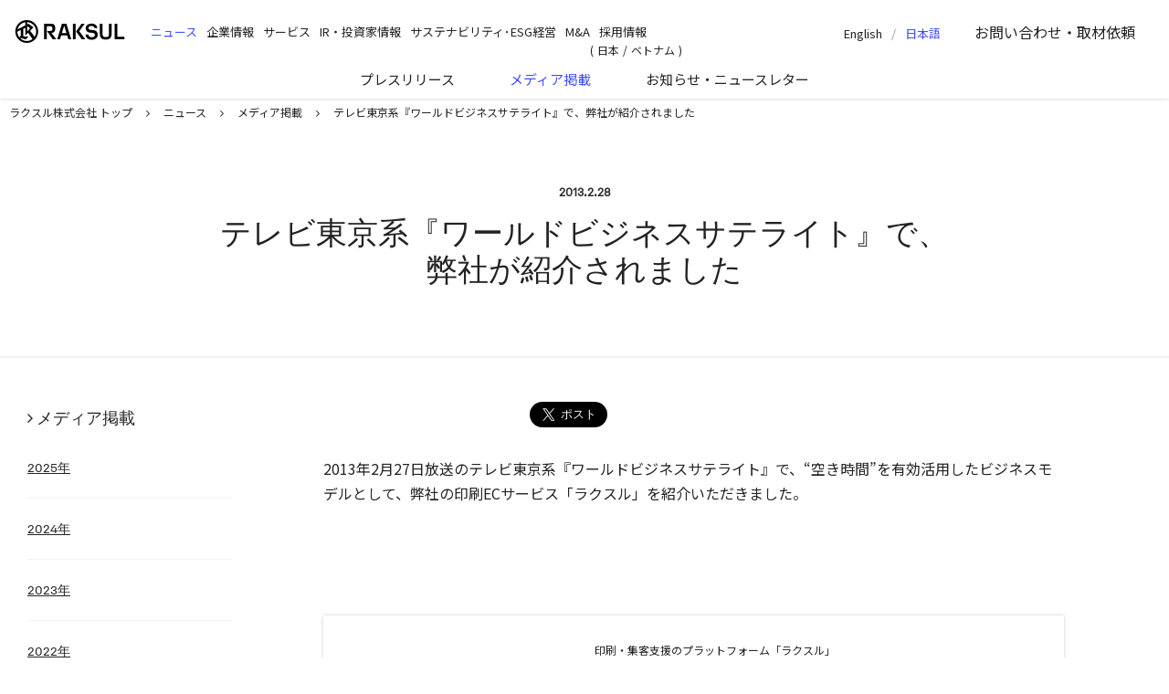

--- FILE ---
content_type: text/html; charset=UTF-8
request_url: https://corp.raksul.com/news/media/130227_wbs/
body_size: 10859
content:
<!doctype html>
<html lang="ja">
<head>
<meta charset="UTF-8">
<meta name="viewport" content="width=device-width, initial-scale=1">	
<link rel="preconnect" href="https://fonts.googleapis.com">
<link rel="preconnect" href="https://fonts.gstatic.com" crossorigin>
<link href="https://fonts.googleapis.com/css2?family=Noto+Sans+JP:wght@400;700&display=swap" rel="stylesheet">
<title>テレビ東京系『ワールドビジネスサテライト』で、弊社が紹介されました - ラクスル株式会社</title>
    <style>
        #wpadminbar #wp-admin-bar-p404_free_top_button .ab-icon:before {
            content: "\f103";
            color: red;
            top: 2px;
        }
    </style>
	<style>img:is([sizes="auto" i], [sizes^="auto," i]) { contain-intrinsic-size: 3000px 1500px }</style>
	
		<!-- All in One SEO 4.7.6 - aioseo.com -->
	<meta name="description" content="2013年2月27日放送のテレビ東京系『ワールドビジネスサテライト』で、“空き時間”を有効活用したビジネスモデ" />
	<meta name="robots" content="max-image-preview:large" />
	<link rel="canonical" href="https://corp.raksul.com/news/media/130227_wbs/" />
	<meta name="generator" content="All in One SEO (AIOSEO) 4.7.6" />
		<meta property="og:locale" content="ja_JP" />
		<meta property="og:site_name" content="ラクスル株式会社 - ラクスル株式会社の公式企業サイトです。RAKSULグループは、「仕組みを変えれば、世界はもっと良くなる」というビジョンのもと、印刷、広告や物流といったデジタル化が進んでいない伝統的な産業にインターネットを持ち込み、産業構造を変えることで、より良い世界にすることを目指します。現在ではネット印刷・集客支援のプラットフォーム「ラクスル」、マーケティングプラットフォームを提供するノバセル株式会社、物流プラットフォームのサービスを提供するハコベル株式会社、コーポレートITのサービスを提供するジョーシス株式会社を運営しております。" />
		<meta property="og:type" content="article" />
		<meta property="og:title" content="テレビ東京系『ワールドビジネスサテライト』で、弊社が紹介されました - ラクスル株式会社" />
		<meta property="og:description" content="2013年2月27日放送のテレビ東京系『ワールドビジネスサテライト』で、“空き時間”を有効活用したビジネスモデ" />
		<meta property="og:url" content="https://corp.raksul.com/news/media/130227_wbs/" />
		<meta property="article:published_time" content="2013-02-28T07:02:41+00:00" />
		<meta property="article:modified_time" content="2022-09-09T07:47:01+00:00" />
		<meta name="twitter:card" content="summary" />
		<meta name="twitter:title" content="テレビ東京系『ワールドビジネスサテライト』で、弊社が紹介されました - ラクスル株式会社" />
		<meta name="twitter:description" content="2013年2月27日放送のテレビ東京系『ワールドビジネスサテライト』で、“空き時間”を有効活用したビジネスモデ" />
		<script type="application/ld+json" class="aioseo-schema">
			{"@context":"https:\/\/schema.org","@graph":[{"@type":"BreadcrumbList","@id":"https:\/\/corp.raksul.com\/news\/media\/130227_wbs\/#breadcrumblist","itemListElement":[{"@type":"ListItem","@id":"https:\/\/corp.raksul.com\/#listItem","position":1,"name":"\u5bb6","item":"https:\/\/corp.raksul.com\/","nextItem":{"@type":"ListItem","@id":"https:\/\/corp.raksul.com\/news\/media\/130227_wbs\/#listItem","name":"\u30c6\u30ec\u30d3\u6771\u4eac\u7cfb\u300e\u30ef\u30fc\u30eb\u30c9\u30d3\u30b8\u30cd\u30b9\u30b5\u30c6\u30e9\u30a4\u30c8\u300f\u3067\u3001\u5f0a\u793e\u304c\u7d39\u4ecb\u3055\u308c\u307e\u3057\u305f"}},{"@type":"ListItem","@id":"https:\/\/corp.raksul.com\/news\/media\/130227_wbs\/#listItem","position":2,"name":"\u30c6\u30ec\u30d3\u6771\u4eac\u7cfb\u300e\u30ef\u30fc\u30eb\u30c9\u30d3\u30b8\u30cd\u30b9\u30b5\u30c6\u30e9\u30a4\u30c8\u300f\u3067\u3001\u5f0a\u793e\u304c\u7d39\u4ecb\u3055\u308c\u307e\u3057\u305f","previousItem":{"@type":"ListItem","@id":"https:\/\/corp.raksul.com\/#listItem","name":"\u5bb6"}}]},{"@type":"Organization","@id":"https:\/\/corp.raksul.com\/#organization","name":"\u30e9\u30af\u30b9\u30eb\u682a\u5f0f\u4f1a\u793e","description":"\u30e9\u30af\u30b9\u30eb\u682a\u5f0f\u4f1a\u793e\u306e\u516c\u5f0f\u4f01\u696d\u30b5\u30a4\u30c8\u3067\u3059\u3002RAKSUL\u30b0\u30eb\u30fc\u30d7\u306f\u3001\u300c\u4ed5\u7d44\u307f\u3092\u5909\u3048\u308c\u3070\u3001\u4e16\u754c\u306f\u3082\u3063\u3068\u826f\u304f\u306a\u308b\u300d\u3068\u3044\u3046\u30d3\u30b8\u30e7\u30f3\u306e\u3082\u3068\u3001\u5370\u5237\u3001\u5e83\u544a\u3084\u7269\u6d41\u3068\u3044\u3063\u305f\u30c7\u30b8\u30bf\u30eb\u5316\u304c\u9032\u3093\u3067\u3044\u306a\u3044\u4f1d\u7d71\u7684\u306a\u7523\u696d\u306b\u30a4\u30f3\u30bf\u30fc\u30cd\u30c3\u30c8\u3092\u6301\u3061\u8fbc\u307f\u3001\u7523\u696d\u69cb\u9020\u3092\u5909\u3048\u308b\u3053\u3068\u3067\u3001\u3088\u308a\u826f\u3044\u4e16\u754c\u306b\u3059\u308b\u3053\u3068\u3092\u76ee\u6307\u3057\u307e\u3059\u3002\u73fe\u5728\u3067\u306f\u30cd\u30c3\u30c8\u5370\u5237\u30fb\u96c6\u5ba2\u652f\u63f4\u306e\u30d7\u30e9\u30c3\u30c8\u30d5\u30a9\u30fc\u30e0\u300c\u30e9\u30af\u30b9\u30eb\u300d\u3001\u30de\u30fc\u30b1\u30c6\u30a3\u30f3\u30b0\u30d7\u30e9\u30c3\u30c8\u30d5\u30a9\u30fc\u30e0\u3092\u63d0\u4f9b\u3059\u308b\u30ce\u30d0\u30bb\u30eb\u682a\u5f0f\u4f1a\u793e\u3001\u7269\u6d41\u30d7\u30e9\u30c3\u30c8\u30d5\u30a9\u30fc\u30e0\u306e\u30b5\u30fc\u30d3\u30b9\u3092\u63d0\u4f9b\u3059\u308b\u30cf\u30b3\u30d9\u30eb\u682a\u5f0f\u4f1a\u793e\u3001\u30b3\u30fc\u30dd\u30ec\u30fc\u30c8IT\u306e\u30b5\u30fc\u30d3\u30b9\u3092\u63d0\u4f9b\u3059\u308b\u30b8\u30e7\u30fc\u30b7\u30b9\u682a\u5f0f\u4f1a\u793e\u3092\u904b\u55b6\u3057\u3066\u304a\u308a\u307e\u3059\u3002","url":"https:\/\/corp.raksul.com\/"},{"@type":"WebPage","@id":"https:\/\/corp.raksul.com\/news\/media\/130227_wbs\/#webpage","url":"https:\/\/corp.raksul.com\/news\/media\/130227_wbs\/","name":"\u30c6\u30ec\u30d3\u6771\u4eac\u7cfb\u300e\u30ef\u30fc\u30eb\u30c9\u30d3\u30b8\u30cd\u30b9\u30b5\u30c6\u30e9\u30a4\u30c8\u300f\u3067\u3001\u5f0a\u793e\u304c\u7d39\u4ecb\u3055\u308c\u307e\u3057\u305f - \u30e9\u30af\u30b9\u30eb\u682a\u5f0f\u4f1a\u793e","description":"2013\u5e742\u670827\u65e5\u653e\u9001\u306e\u30c6\u30ec\u30d3\u6771\u4eac\u7cfb\u300e\u30ef\u30fc\u30eb\u30c9\u30d3\u30b8\u30cd\u30b9\u30b5\u30c6\u30e9\u30a4\u30c8\u300f\u3067\u3001\u201c\u7a7a\u304d\u6642\u9593\u201d\u3092\u6709\u52b9\u6d3b\u7528\u3057\u305f\u30d3\u30b8\u30cd\u30b9\u30e2\u30c7","inLanguage":"ja","isPartOf":{"@id":"https:\/\/corp.raksul.com\/#website"},"breadcrumb":{"@id":"https:\/\/corp.raksul.com\/news\/media\/130227_wbs\/#breadcrumblist"},"datePublished":"2013-02-28T16:02:41+09:00","dateModified":"2022-09-09T16:47:01+09:00"},{"@type":"WebSite","@id":"https:\/\/corp.raksul.com\/#website","url":"https:\/\/corp.raksul.com\/","name":"\u30e9\u30af\u30b9\u30eb\u682a\u5f0f\u4f1a\u793e","description":"\u30e9\u30af\u30b9\u30eb\u682a\u5f0f\u4f1a\u793e\u306e\u516c\u5f0f\u4f01\u696d\u30b5\u30a4\u30c8\u3067\u3059\u3002RAKSUL\u30b0\u30eb\u30fc\u30d7\u306f\u3001\u300c\u4ed5\u7d44\u307f\u3092\u5909\u3048\u308c\u3070\u3001\u4e16\u754c\u306f\u3082\u3063\u3068\u826f\u304f\u306a\u308b\u300d\u3068\u3044\u3046\u30d3\u30b8\u30e7\u30f3\u306e\u3082\u3068\u3001\u5370\u5237\u3001\u5e83\u544a\u3084\u7269\u6d41\u3068\u3044\u3063\u305f\u30c7\u30b8\u30bf\u30eb\u5316\u304c\u9032\u3093\u3067\u3044\u306a\u3044\u4f1d\u7d71\u7684\u306a\u7523\u696d\u306b\u30a4\u30f3\u30bf\u30fc\u30cd\u30c3\u30c8\u3092\u6301\u3061\u8fbc\u307f\u3001\u7523\u696d\u69cb\u9020\u3092\u5909\u3048\u308b\u3053\u3068\u3067\u3001\u3088\u308a\u826f\u3044\u4e16\u754c\u306b\u3059\u308b\u3053\u3068\u3092\u76ee\u6307\u3057\u307e\u3059\u3002\u73fe\u5728\u3067\u306f\u30cd\u30c3\u30c8\u5370\u5237\u30fb\u96c6\u5ba2\u652f\u63f4\u306e\u30d7\u30e9\u30c3\u30c8\u30d5\u30a9\u30fc\u30e0\u300c\u30e9\u30af\u30b9\u30eb\u300d\u3001\u30de\u30fc\u30b1\u30c6\u30a3\u30f3\u30b0\u30d7\u30e9\u30c3\u30c8\u30d5\u30a9\u30fc\u30e0\u3092\u63d0\u4f9b\u3059\u308b\u30ce\u30d0\u30bb\u30eb\u682a\u5f0f\u4f1a\u793e\u3001\u7269\u6d41\u30d7\u30e9\u30c3\u30c8\u30d5\u30a9\u30fc\u30e0\u306e\u30b5\u30fc\u30d3\u30b9\u3092\u63d0\u4f9b\u3059\u308b\u30cf\u30b3\u30d9\u30eb\u682a\u5f0f\u4f1a\u793e\u3001\u30b3\u30fc\u30dd\u30ec\u30fc\u30c8IT\u306e\u30b5\u30fc\u30d3\u30b9\u3092\u63d0\u4f9b\u3059\u308b\u30b8\u30e7\u30fc\u30b7\u30b9\u682a\u5f0f\u4f1a\u793e\u3092\u904b\u55b6\u3057\u3066\u304a\u308a\u307e\u3059\u3002","inLanguage":"ja","publisher":{"@id":"https:\/\/corp.raksul.com\/#organization"}}]}
		</script>
		<!-- All in One SEO -->

<link rel='stylesheet' id='wp-block-library-css' href='/wp-includes/css/dist/block-library/style.min.css?ver=202110' type='text/css' media='all' />
<style id='classic-theme-styles-inline-css' type='text/css'>
/*! This file is auto-generated */
.wp-block-button__link{color:#fff;background-color:#32373c;border-radius:9999px;box-shadow:none;text-decoration:none;padding:calc(.667em + 2px) calc(1.333em + 2px);font-size:1.125em}.wp-block-file__button{background:#32373c;color:#fff;text-decoration:none}
</style>
<style id='global-styles-inline-css' type='text/css'>
:root{--wp--preset--aspect-ratio--square: 1;--wp--preset--aspect-ratio--4-3: 4/3;--wp--preset--aspect-ratio--3-4: 3/4;--wp--preset--aspect-ratio--3-2: 3/2;--wp--preset--aspect-ratio--2-3: 2/3;--wp--preset--aspect-ratio--16-9: 16/9;--wp--preset--aspect-ratio--9-16: 9/16;--wp--preset--color--black: #000000;--wp--preset--color--cyan-bluish-gray: #abb8c3;--wp--preset--color--white: #ffffff;--wp--preset--color--pale-pink: #f78da7;--wp--preset--color--vivid-red: #cf2e2e;--wp--preset--color--luminous-vivid-orange: #ff6900;--wp--preset--color--luminous-vivid-amber: #fcb900;--wp--preset--color--light-green-cyan: #7bdcb5;--wp--preset--color--vivid-green-cyan: #00d084;--wp--preset--color--pale-cyan-blue: #8ed1fc;--wp--preset--color--vivid-cyan-blue: #0693e3;--wp--preset--color--vivid-purple: #9b51e0;--wp--preset--gradient--vivid-cyan-blue-to-vivid-purple: linear-gradient(135deg,rgba(6,147,227,1) 0%,rgb(155,81,224) 100%);--wp--preset--gradient--light-green-cyan-to-vivid-green-cyan: linear-gradient(135deg,rgb(122,220,180) 0%,rgb(0,208,130) 100%);--wp--preset--gradient--luminous-vivid-amber-to-luminous-vivid-orange: linear-gradient(135deg,rgba(252,185,0,1) 0%,rgba(255,105,0,1) 100%);--wp--preset--gradient--luminous-vivid-orange-to-vivid-red: linear-gradient(135deg,rgba(255,105,0,1) 0%,rgb(207,46,46) 100%);--wp--preset--gradient--very-light-gray-to-cyan-bluish-gray: linear-gradient(135deg,rgb(238,238,238) 0%,rgb(169,184,195) 100%);--wp--preset--gradient--cool-to-warm-spectrum: linear-gradient(135deg,rgb(74,234,220) 0%,rgb(151,120,209) 20%,rgb(207,42,186) 40%,rgb(238,44,130) 60%,rgb(251,105,98) 80%,rgb(254,248,76) 100%);--wp--preset--gradient--blush-light-purple: linear-gradient(135deg,rgb(255,206,236) 0%,rgb(152,150,240) 100%);--wp--preset--gradient--blush-bordeaux: linear-gradient(135deg,rgb(254,205,165) 0%,rgb(254,45,45) 50%,rgb(107,0,62) 100%);--wp--preset--gradient--luminous-dusk: linear-gradient(135deg,rgb(255,203,112) 0%,rgb(199,81,192) 50%,rgb(65,88,208) 100%);--wp--preset--gradient--pale-ocean: linear-gradient(135deg,rgb(255,245,203) 0%,rgb(182,227,212) 50%,rgb(51,167,181) 100%);--wp--preset--gradient--electric-grass: linear-gradient(135deg,rgb(202,248,128) 0%,rgb(113,206,126) 100%);--wp--preset--gradient--midnight: linear-gradient(135deg,rgb(2,3,129) 0%,rgb(40,116,252) 100%);--wp--preset--font-size--small: 13px;--wp--preset--font-size--medium: 20px;--wp--preset--font-size--large: 36px;--wp--preset--font-size--x-large: 42px;--wp--preset--spacing--20: 0.44rem;--wp--preset--spacing--30: 0.67rem;--wp--preset--spacing--40: 1rem;--wp--preset--spacing--50: 1.5rem;--wp--preset--spacing--60: 2.25rem;--wp--preset--spacing--70: 3.38rem;--wp--preset--spacing--80: 5.06rem;--wp--preset--shadow--natural: 6px 6px 9px rgba(0, 0, 0, 0.2);--wp--preset--shadow--deep: 12px 12px 50px rgba(0, 0, 0, 0.4);--wp--preset--shadow--sharp: 6px 6px 0px rgba(0, 0, 0, 0.2);--wp--preset--shadow--outlined: 6px 6px 0px -3px rgba(255, 255, 255, 1), 6px 6px rgba(0, 0, 0, 1);--wp--preset--shadow--crisp: 6px 6px 0px rgba(0, 0, 0, 1);}:where(.is-layout-flex){gap: 0.5em;}:where(.is-layout-grid){gap: 0.5em;}body .is-layout-flex{display: flex;}.is-layout-flex{flex-wrap: wrap;align-items: center;}.is-layout-flex > :is(*, div){margin: 0;}body .is-layout-grid{display: grid;}.is-layout-grid > :is(*, div){margin: 0;}:where(.wp-block-columns.is-layout-flex){gap: 2em;}:where(.wp-block-columns.is-layout-grid){gap: 2em;}:where(.wp-block-post-template.is-layout-flex){gap: 1.25em;}:where(.wp-block-post-template.is-layout-grid){gap: 1.25em;}.has-black-color{color: var(--wp--preset--color--black) !important;}.has-cyan-bluish-gray-color{color: var(--wp--preset--color--cyan-bluish-gray) !important;}.has-white-color{color: var(--wp--preset--color--white) !important;}.has-pale-pink-color{color: var(--wp--preset--color--pale-pink) !important;}.has-vivid-red-color{color: var(--wp--preset--color--vivid-red) !important;}.has-luminous-vivid-orange-color{color: var(--wp--preset--color--luminous-vivid-orange) !important;}.has-luminous-vivid-amber-color{color: var(--wp--preset--color--luminous-vivid-amber) !important;}.has-light-green-cyan-color{color: var(--wp--preset--color--light-green-cyan) !important;}.has-vivid-green-cyan-color{color: var(--wp--preset--color--vivid-green-cyan) !important;}.has-pale-cyan-blue-color{color: var(--wp--preset--color--pale-cyan-blue) !important;}.has-vivid-cyan-blue-color{color: var(--wp--preset--color--vivid-cyan-blue) !important;}.has-vivid-purple-color{color: var(--wp--preset--color--vivid-purple) !important;}.has-black-background-color{background-color: var(--wp--preset--color--black) !important;}.has-cyan-bluish-gray-background-color{background-color: var(--wp--preset--color--cyan-bluish-gray) !important;}.has-white-background-color{background-color: var(--wp--preset--color--white) !important;}.has-pale-pink-background-color{background-color: var(--wp--preset--color--pale-pink) !important;}.has-vivid-red-background-color{background-color: var(--wp--preset--color--vivid-red) !important;}.has-luminous-vivid-orange-background-color{background-color: var(--wp--preset--color--luminous-vivid-orange) !important;}.has-luminous-vivid-amber-background-color{background-color: var(--wp--preset--color--luminous-vivid-amber) !important;}.has-light-green-cyan-background-color{background-color: var(--wp--preset--color--light-green-cyan) !important;}.has-vivid-green-cyan-background-color{background-color: var(--wp--preset--color--vivid-green-cyan) !important;}.has-pale-cyan-blue-background-color{background-color: var(--wp--preset--color--pale-cyan-blue) !important;}.has-vivid-cyan-blue-background-color{background-color: var(--wp--preset--color--vivid-cyan-blue) !important;}.has-vivid-purple-background-color{background-color: var(--wp--preset--color--vivid-purple) !important;}.has-black-border-color{border-color: var(--wp--preset--color--black) !important;}.has-cyan-bluish-gray-border-color{border-color: var(--wp--preset--color--cyan-bluish-gray) !important;}.has-white-border-color{border-color: var(--wp--preset--color--white) !important;}.has-pale-pink-border-color{border-color: var(--wp--preset--color--pale-pink) !important;}.has-vivid-red-border-color{border-color: var(--wp--preset--color--vivid-red) !important;}.has-luminous-vivid-orange-border-color{border-color: var(--wp--preset--color--luminous-vivid-orange) !important;}.has-luminous-vivid-amber-border-color{border-color: var(--wp--preset--color--luminous-vivid-amber) !important;}.has-light-green-cyan-border-color{border-color: var(--wp--preset--color--light-green-cyan) !important;}.has-vivid-green-cyan-border-color{border-color: var(--wp--preset--color--vivid-green-cyan) !important;}.has-pale-cyan-blue-border-color{border-color: var(--wp--preset--color--pale-cyan-blue) !important;}.has-vivid-cyan-blue-border-color{border-color: var(--wp--preset--color--vivid-cyan-blue) !important;}.has-vivid-purple-border-color{border-color: var(--wp--preset--color--vivid-purple) !important;}.has-vivid-cyan-blue-to-vivid-purple-gradient-background{background: var(--wp--preset--gradient--vivid-cyan-blue-to-vivid-purple) !important;}.has-light-green-cyan-to-vivid-green-cyan-gradient-background{background: var(--wp--preset--gradient--light-green-cyan-to-vivid-green-cyan) !important;}.has-luminous-vivid-amber-to-luminous-vivid-orange-gradient-background{background: var(--wp--preset--gradient--luminous-vivid-amber-to-luminous-vivid-orange) !important;}.has-luminous-vivid-orange-to-vivid-red-gradient-background{background: var(--wp--preset--gradient--luminous-vivid-orange-to-vivid-red) !important;}.has-very-light-gray-to-cyan-bluish-gray-gradient-background{background: var(--wp--preset--gradient--very-light-gray-to-cyan-bluish-gray) !important;}.has-cool-to-warm-spectrum-gradient-background{background: var(--wp--preset--gradient--cool-to-warm-spectrum) !important;}.has-blush-light-purple-gradient-background{background: var(--wp--preset--gradient--blush-light-purple) !important;}.has-blush-bordeaux-gradient-background{background: var(--wp--preset--gradient--blush-bordeaux) !important;}.has-luminous-dusk-gradient-background{background: var(--wp--preset--gradient--luminous-dusk) !important;}.has-pale-ocean-gradient-background{background: var(--wp--preset--gradient--pale-ocean) !important;}.has-electric-grass-gradient-background{background: var(--wp--preset--gradient--electric-grass) !important;}.has-midnight-gradient-background{background: var(--wp--preset--gradient--midnight) !important;}.has-small-font-size{font-size: var(--wp--preset--font-size--small) !important;}.has-medium-font-size{font-size: var(--wp--preset--font-size--medium) !important;}.has-large-font-size{font-size: var(--wp--preset--font-size--large) !important;}.has-x-large-font-size{font-size: var(--wp--preset--font-size--x-large) !important;}
:where(.wp-block-post-template.is-layout-flex){gap: 1.25em;}:where(.wp-block-post-template.is-layout-grid){gap: 1.25em;}
:where(.wp-block-columns.is-layout-flex){gap: 2em;}:where(.wp-block-columns.is-layout-grid){gap: 2em;}
:root :where(.wp-block-pullquote){font-size: 1.5em;line-height: 1.6;}
</style>
<link rel='stylesheet' id='fancybox-css' href='/wp-content/plugins/easy-fancybox/fancybox/1.5.4/jquery.fancybox.min.css?ver=202110' type='text/css' media='screen' />
<link rel='stylesheet' id='wp-pagenavi-css' href='/wp-content/plugins/wp-pagenavi/pagenavi-css.css?ver=2.70' type='text/css' media='all' />
<link rel='stylesheet' id='_s-style-css' href='/wp-content/themes/rc/style.css?ver=2026-01-20-02-03-26' type='text/css' media='all' />
<script type="text/javascript" src="/wp-includes/js/jquery/jquery.min.js?ver=3.7.1" id="jquery-core-js"></script>
<script type="text/javascript" src="/wp-includes/js/jquery/jquery-migrate.min.js?ver=3.4.1" id="jquery-migrate-js"></script>
<!-- Stream WordPress user activity plugin v4.1.1 -->
<!-- All in one Favicon 4.8 --><link rel="shortcut icon" href="https://corp.raksul.com/wp-content/themes/rc/images/common/favicon.ico" />

<!-- Google アナリティクス スニペット -->
<script type='text/javascript' src='https://www.googletagmanager.com/gtag/js?id=G-GJRB8ED2C6' async></script>
<script type='text/javascript'>
window.dataLayer = window.dataLayer || [];function gtag(){dataLayer.push(arguments);}
gtag("js", new Date());
gtag("set", "developer_id.dZTNiMT", true);
gtag("config", "G-GJRB8ED2C6");
</script>
<!-- (ここまで) Google アナリティクス スニペット -->
<!-- Google タグ マネージャー スニペット -->
<script>
	( function( w, d, s, l, i ) {
		w[l] = w[l] || [];
		w[l].push( {'gtm.start': new Date().getTime(), event: 'gtm.js'} );
		var f = d.getElementsByTagName( s )[0],
			j = d.createElement( s ), dl = l != 'dataLayer' ? '&l=' + l : '';
		j.async = true;
		j.src = 'https://www.googletagmanager.com/gtm.js?id=' + i + dl;
		f.parentNode.insertBefore( j, f );
	} )( window, document, 'script', 'dataLayer', 'GTM-PMQ8RFRL' );
</script>
<!-- (ここまで) Google タグ マネージャー スニペット -->
<script>var _UA = "pcHigh";</script>
<script type="application/ld+json">
{
"@context": "http://schema.org/",
"@type": "Organization",
"url": "http://corp.raksul.com",
"logo": "http://corp.raksul.com/wp-content/themes/rc/images/common/OG_corp.png"
}
</script>
</head>
<body class=" site-ja">
<div id="page" class="site">
	<header class="siteheader siteheader--pc siteheader--lower" role="banner">	
		<div class="l-container">
							<p class="site-title"><a href="/" rel="home">ラクスル株式会社 | ラクスル株式会社の公式企業サイトです。RAKSULグループは、「仕組みを変えれば、世界はもっと良くなる」というビジョンのもと、印刷、広告や物流といったデジタル化が進んでいない伝統的な産業にインターネットを持ち込み、産業構造を変えることで、より良い世界にすることを目指します。現在ではネット印刷・集客支援のプラットフォーム「ラクスル」、マーケティングプラットフォームを提供するノバセル株式会社、物流プラットフォームのサービスを提供するハコベル株式会社、コーポレートITのサービスを提供するジョーシス株式会社を運営しております。</a></p>
						<nav role="navigation">
				<button class="js-headerBtn"><span>Menu</span></button>
				<ul>
					<li><a href="/news" class="current" data-target="news">ニュース</a></li>
					<li><a href="/about" class="" data-target="about">企業情報</a>	</li>
					<li><a href="/services" class="" data-target="services">サービス</a></li>
					<li><a href="/ir" class="" data-target="ir">IR・投資家情報</a></li>
					<li><a href="/esg" class="" data-target="esg">サステナビリティ･ESG経営</a></li>
										<li><a href="/manda" class="" data-target="manda">M&A</a></li>
						<li>
							<a href="https://recruit.raksul.com/" target="_blank">採用情報</a>
							<div class="navigation__recruit navigation__recruit--xs"><a href="https://recruit.raksul.com/" target="_blank">日本</a>/<a href="https://recruit-vn.raksul.com/" target="_blank">ベトナム</a></div>

						</li>
							
				</ul>
				<div class="siteheader__lang">
					<a href="/en/" class="">English</a>
					<a href="/" class="current">日本語</a>
				</div>
				<div class="siteheader__conversion">
					<a href="/contact">お問い合わせ<span>・取材依頼</span></a>
				</div>
			</nav>
		</div>
			
		<div class="l-container">
			<div class="nav-submenu">
				<div class="nav-submenu__detail">
					<div>
						<div><a href="/news/press" class="">プレスリリース</a></div>
						<div><a href="/news/media" class="current">メディア掲載</a></div>
						<div><a href="/news/announcement" class="">お知らせ・ニュースレター</a></div>
					</div>
				</div>
			</div>
		</div>				
				

				
</header>	

<header class="siteheader siteheader--sp siteheader--lower" role="banner">	<div class="l-container">
					<p class="site-title"><a href="/" rel="home">ラクスル株式会社 | ラクスル株式会社の公式企業サイトです。RAKSULグループは、「仕組みを変えれば、世界はもっと良くなる」というビジョンのもと、印刷、広告や物流といったデジタル化が進んでいない伝統的な産業にインターネットを持ち込み、産業構造を変えることで、より良い世界にすることを目指します。現在ではネット印刷・集客支援のプラットフォーム「ラクスル」、マーケティングプラットフォームを提供するノバセル株式会社、物流プラットフォームのサービスを提供するハコベル株式会社、コーポレートITのサービスを提供するジョーシス株式会社を運営しております。</a></p>
				<nav role="navigation">
			<button class="js-headerBtn"><span>Menu</span></button>
			<div class="siteheader__lang">
				<a href="/en/" class="">English</a>
				<a href="/" class="current">日本語</a>
			</div>
			<ul class="siteheaderAc js-siteheaderAc">
				<!-- ニュース -->
				<li class="siteheaderAc__item">
					<a class="siteheaderAcButton js-siteheaderAcButton open" data-target="news">
						ニュース					</a>
					<ul class="siteheaderAcChild">
						<li class="siteheaderAcChild__item">
							<a href="/news" class="current">ニューストップ</a>
						</li>
						<li class="siteheaderAcChild__item">
							<a href="/news/press" class="">プレスリリース</a>
						</li>
						<li class="siteheaderAcChild__item">
							<a href="/news/media" class="current">メディア掲載</a>
						</li>
						<li class="siteheaderAcChild__item">
							<a href="/news/announcement" class="">お知らせ・ニュースレター</a>
						</li>
					</ul>
				</li>
				<!-- 企業情報 -->
				<li class="siteheaderAc__item">
					<a class="siteheaderAcButton js-siteheaderAcButton " data-target="about">
						企業情報					</a>
					<ul class="siteheaderAcChild">
						<li class="siteheaderAcChild__item">
							<a href="/about" class="">企業情報トップ</a>
						</li>
						<li class="siteheaderAcChild__item">
							<a href="/about/message" class="">ご挨拶</a>
						</li>
						<li class="siteheaderAcChild__item">
							<a href="/about/access" class="">概要・アクセス</a>
						</li>
						<li class="siteheaderAcChild__item">
							<a href="/about/history" class="">沿革</a>
						</li>
						<li class="siteheaderAcChild__item">
							<a href="/about/officer" class="">経営陣</a>
						</li>
					</ul>
				</li>
				<!-- サービス -->
				<li class="siteheaderAc__item">
					<a class="siteheaderAcButton js-siteheaderAcButton " data-target="service">
						サービス					</a>
					<ul class="siteheaderAcChild">
						<li class="siteheaderAcChild__item">
							<a href="/services" class="">サービス</a>
						</li>
																									<li><a href="https://raksul.com/" target="_blank">ラクスル</a></li>
													<li><a href="https://www.notosiki.co.jp/" target="_blank">ダンボールワン</a></li>
													<li><a href="https://www.hankoya.com/" target="_blank">ハンコヤドットコム</a></li>
													<li><a href="https://www.totebag.jp/" target="_blank">トートバッグ工房</a></li>
																										<li><a href="https://novasell.com/" target="_blank">ノバセル</a></li>
													<li><a href="https://peraichi.com/" target="_blank">ペライチ</a></li>
																										<li><a href="https://raksulbank.com/" target="_blank">ラクスルバンク</a></li>
																										<li><a href="https://www.hacobell.com/" target="_blank">ハコベル</a></li>
													<li><a href="https://jp.josys.com/" target="_blank">ジョーシス</a></li>
																		</ul>
				</li>
				<!-- IR -->
				<li class="siteheaderAc__item">
					<a class="siteheaderAcButton js-siteheaderAcButton " data-target="ir">
						IR・投資家情報					</a>
					<ul class="siteheaderAcChild">
						<li class="siteheaderAcChild__item">
							<a href="/ir" class="">IR・投資家情報トップ</a>
						</li>
						<li class="siteheaderAcChild__item">
							<a href="/ir/news" class="">IRニュース</a>
						</li>
						<li class="siteheaderAcChild__item">
							<a href="/ir/message" class="">株主・投資家の皆さまへ</a>
						</li>
						<li class="siteheaderAcChild__item">
							<a href="/ir/finance" class="">業績ハイライト</a>
						</li>
						<li class="siteheaderAcChild__item">
							<a class="siteheaderAcButton js-siteheaderAcButton ">
								IRライブラリー							</a>
							<ul class="siteheaderAcGrand">
								<li class="siteheaderAcGrand__item">
									<a href="/ir/library" class="">IRライブラリートップ</a>
								</li>
								<li class="siteheaderAcGrand__item">
									<a href="/ir/library/result" class="">決算短信</a>
								</li>
																<li class="siteheaderAcGrand__item">
									<a href="/ir/library/securities" class="">有価証券報告書</a>
								</li>
								<li class="siteheaderAcGrand__item">
									<a href="/ir/library/disclosure" class="">適時開示</a>
								</li>
								<li class="siteheaderAcGrand__item">
									<a href="/ir/library/presentation" class="">決算説明会資料</a>
								</li>
																								<li class="siteheaderAcGrand__item">
									<a href="/ir/library/integratedreport" class="">統合報告書</a>
								</li>
							</ul>
						</li>
						<li class="siteheaderAcChild__item">
							<a href="/ir/calendar" class="">IRカレンダー</a>
						</li>
						<li class="siteheaderAcChild__item">
							<a href="/ir/stock" class="">株式情報</a>
						</li>
					</ul>
				</li>
				<!-- ESG -->
				<li class="siteheaderAc__item">
					<a class="siteheaderAcButton js-siteheaderAcButton " data-target="esg">
						サステナビリティ･ESG経営					</a>
					<ul class="siteheaderAcChild">
						<li class="siteheaderAcChild__item">
							<a href="/esg" class="">サステナビリティ･ESG経営</a>
						</li>
						<li class="siteheaderAcChild__item">
							<a class="siteheaderAcButton js-siteheaderAcButton ">
								環境							</a>
							<ul class="siteheaderAcGrand">
								<li class="siteheaderAcGrand__item">
									<a href="/esg/environment" class="">環境 トップ</a>
								</li>
							</ul>
						</li>
						<li class="siteheaderAcChild__item">
							<a href="/esg/social" class="">社会</a>
						</li>
										<li class="siteheaderAcChild__item">
							<a class="siteheaderAcButton js-siteheaderAcButton ">
								ガバナンス							</a>
							<ul class="siteheaderAcGrand">
								<li class="siteheaderAcGrand__item">
									<a href="/esg/governance/security-privacy" class="">ラクスルのデータセキュリティとプライバシー保護の取組み</a>
								</li>
							</ul>
						</li>
												<li class="siteheaderAcChild__item">
							<a href="/esg/esg_data" class="">ESGデータ</a>
						</li>
					</ul>
				</li>
								<!-- M&A -->
				<li class="siteheaderAc__item">
					<a class="siteheaderAcButton js-siteheaderAcButton " data-target="manda">
						M&A
					</a>
					<ul class="siteheaderAcChild">
						<li class="siteheaderAcChild__item">
							<a href="/manda" class="">M&A</a>
						</li>
						<li class="siteheaderAcChild__item">
							<a href="/manda/#about">M&A概要</a>
						</li>
						<li class="siteheaderAcChild__item">
							<a href="/manda/#case">グループイン事例</a>
						</li>
						<li class="siteheaderAcChild__item">
							<a href="/manda/#contact">お問い合わせ</a>
						</li>
					</ul>
				</li>
								<!-- 採用情報 -->
				<li class="siteheaderAc__item">
					<a class="siteheaderAcButton js-siteheaderAcButton">
						採用情報					</a>
					<ul class="siteheaderAcChild">
													<li class="siteheaderAcChild__item">
								<a href="https://recruit.raksul.com/" target="_blank">日本</a>
							</li>
							<li class="siteheaderAcChild__item">
								<a href="https://recruit-vn.raksul.com/" target="_blank">ベトナム</a>
							</li>
								
					</ul>
				</li>
				<!-- お問い合わせ -->
				<li class="siteheaderAc__item">
					<a href="/contact" class="siteheaderAcButton " data-target="inquiry">
						お問い合わせ<span>・取材依頼</span>					</a>
				</li>
			</ul>
		</nav>
	</div>
</header>	

	<div id="content" class="site-content">
					
		<div class="c-breadcrumbs c-breadcrumbs--dark">
			<div class="l-container">
				<div>
				<span property="itemListElement" typeof="ListItem"><a property="item" typeof="WebPage" title="Go to ラクスル株式会社." href="/" class="home"><span property="name">ラクスル株式会社 トップ</span></a><meta property="position" content="1"></span><span property="itemListElement" typeof="ListItem"><a property="item" typeof="WebPage" title="Go to ニュース." href="/news/" class="media-root post post-media"><span property="name">ニュース</span></a><meta property="position" content="2"></span><span property="itemListElement" typeof="ListItem"><a property="item" typeof="WebPage" title="Go to メディア掲載." href="/news/media/" class="archive post-media-archive"><span property="name">メディア掲載</span></a><meta property="position" content="3"></span><span property="itemListElement" typeof="ListItem"><span property="name">テレビ東京系『ワールドビジネスサテライト』で、弊社が紹介されました</span><meta property="position" content="4"></span>				</div>
			</div>
		</div>
		<div class="p-news-title">
	<div class="p-news-title__ttl">
		<p><span>2013.2.28</span></p>
		
		<h1>
			テレビ東京系『ワールドビジネスサテライト』で、<br />弊社が紹介されました		</h1>
		<h2>
					</h2>
	</div>
</div>
<div id="wrap">
	<div class="l-container l-container--min">
		<div class="l-sidebar">
			
				<nav class="p-news-nav">
				<div class="p-news-nav__box">
					<p><a href="/news/media">メディア掲載</a></p>
						<li><a href='/news/media/2025/'>2025年</a></li>
	<li><a href='/news/media/2024/'>2024年</a></li>
	<li><a href='/news/media/2023/'>2023年</a></li>
	<li><a href='/news/media/2022/'>2022年</a></li>
	<li><a href='/news/media/2021/'>2021年</a></li>
	<li><a href='/news/media/2020/'>2020年</a></li>
	<li><a href='/news/media/2019/'>2019年</a></li>
	<li><a href='/news/media/2018/'>2018年</a></li>
	<li><a href='/news/media/2017/'>2017年</a></li>
	<li><a href='/news/media/2016/'>2016年</a></li>
	<li><a href='/news/media/2015/'>2015年</a></li>
	<li><a href='/news/media/2014/'>2014年</a></li>
	<li><a href='/news/media/2013/'>2013年</a></li>
	<li><a href='/news/media/2012/'>2012年</a></li>
	<li><a href='/news/media/2011/'>2011年</a></li>
	<li><a href='/news/media/2010/'>2010年</a></li>
	
				</div>
				<div class="p-news-nav__box">
					<p><a href="/news/press">プレスリリース</a></p>
					<p><a href="/news/announcement">お知らせ</a></p>
				</div>
				<div class="p-news-nav__box">
					<p><a href="/news/" class="p-news-nav__box__back">ニュース</a></p>
				</div>

			</nav>	
		

		</div>
		<div class="content-area l-main-content">
			<main id="main" class="site-main" role="main">
				<div>
											<article id="post-667" class="post-667 media type-media status-publish hentry category-slug_raksul">

							<header class="p-news-entry-header">
								<div class="l-row">
									<div class="l-col-lg-10 l-offset-lg-1 l-col-12">
										<div class="p-news-entry-header__sns">
											<div class="fb-like" data-href="https://corp.raksul.com/news/media/130227_wbs/" data-layout="button_count" data-action="like" data-size="large" data-show-faces="false" data-share="true"></div>
											<style>.fb_iframe_widget iframe,.fb_iframe_widget span{width: 222px !important;}</style>
											<a href="https://twitter.com/share" class="twitter-share-button" data-size="large">Tweet</a> <script>!function(d,s,id){var js,fjs=d.getElementsByTagName(s)[0],p=/^http:/.test(d.location)?'http':'https';if(!d.getElementById(id)){js=d.createElement(s);js.id=id;js.src=p+'://platform.twitter.com/widgets.js';fjs.parentNode.insertBefore(js,fjs);}}(document, 'script', 'twitter-wjs');</script>
										</div>
									</div>
								</div>
															</header><!-- .entry-header -->

							<div class="l-row">
								<div class="l-col-lg-10 l-offset-lg-1 l-col-12">
									<div class="p-news-entry-content">
										<p>2013年2月27日放送のテレビ東京系『ワールドビジネスサテライト』で、“空き時間”を有効活用したビジネスモデルとして、弊社の印刷ECサービス「ラクスル」を紹介いただきました。</p>
									</div>
									<footer class="p-news-entry-footer">
																			</footer>
								</div>
							</div>
						</article>
						<!--カテゴリーごと-->
														<div class="l-row">
									<div class="l-col-10 l-offset-1">
										<div class="p-news__sBox">
											<div>
												<a href="/service/raksul"><img src="/wp-content/themes/rc/images/page-home/logo_raksul.png" alt="ラクスル"></a>
											</div>
											<div>
												<p><p>印刷・集客支援のプラットフォーム「ラクスル」<br />
全国の提携印刷会社の保有する印刷機の非稼働時間で印刷することにより、高品質な印刷物を低単価で提供する仕組みを開発。集客活動を支援する新聞折込・ポスティングなどの広告サービスも提供しています。</p>
</p>
												<ul>
													<li><a href="https://raksul.com/" target="_blank">Website</a></li>
												</ul>
											</div>
										</div>
									</div>
								</div>
																	</div>
			</main><!-- #main -->
		</div><!-- #primary -->
	</div>
</div>	</div><!-- #content -->
	<footer id="footer" class="sitefooter">
		<div class="l-container">
			<div class="sitefooter__sitemap">
				<div>
					<a href="/news/">ニュース</a>
					<ul>
						<li><a href="/news/press">プレスリリース</a></li>
						<li><a href="/news/media">メディア掲載</a></li>
						<li><a href="/news/announcement">お知らせ・ニュースレター</a></li>
					</ul>
				</div>
				<div>
					<a href="/about/">企業情報</a>
					<ul>
						<li><a href="/about/message">ご挨拶</a></li>
						<li><a href="/about/access">概要・アクセス</a></li>
						<li><a href="/about/history">沿革</a></li>
						<li><a href="/about/officer">経営陣</a></li>
						<li><a href="https://brand.raksul.com/" target="_blank">ブランドについて</a></li>
					</ul>
				</div>
				<div>
					<a href="/services/">サービス</a>
					<ul>
						<li><a href="https://raksul.com/" target="_blank">ラクスル</a></li>
						<li><a href="https://www.notosiki.co.jp/" target="_blank">ダンボールワン</a></li>
						<li><a href="https://www.hankoya.com/" target="_blank">ハンコヤドットコム</a></li>
						<li><a href="https://www.totebag.jp/" target="_blank">トートバッグ工房</a></li>
						<li><a href="https://novasell.com/" target="_blank">ノバセル</a></li>
						<li><a href="https://www.hacobell.com/" target="_blank">ハコベル</a></li>
						<li><a href="https://jp.josys.com/" target="_blank">ジョーシス</a></li>
						<li><a href="https://peraichi.com/" target="_blank">ペライチ</a></li>
					</ul>
				</div>
				<div>
					<a href="/ir/">IR・投資家情報</a>
					<ul>
						<li><a href="/ir/message">株主・投資家の皆さまへ</a></li>
						<li><a href="/ir/news">IRニュース</a></li>
						<li><a href="/ir/finance">業績ハイライト</a></li>
						<li><a href="/ir/library">IRライブラリー</a></li>
						<li><a href="/ir/calendar">IRカレンダー</a></li>
						<li><a href="/ir/stock">株式情報</a></li>
					</ul>
				</div>
				<div>
					<a href="/esg">サステナビリティ･ESG経営</a>
					<ul>
						<li><a href="/esg/environment">環境</a></li>
						<li><a href="/esg/social">社会</a></li>
						<li><a href="/esg/governance">ガバナンス</a></li>
						<li><a href="/esg/esg_data">ESGデータ</a></li>

					</ul>

				</div>
								<div>
					<a href="/manda/">M&A</a>
					<ul>
						<li><a href="/manda/#about">M&A概要</a></li>
						<li><a href="/manda/#case">グループイン事例</a></li>
						<li><a href="/manda/#contact">お問い合わせ</a></li>
					</ul>
				</div>
								<div>
					<div style="margin-bottom: 1rem;">
						<a href="/contact/">お問い合わせ<span>・取材依頼</span></a>
					</div>
					<div>
						<a class="use-pc" href="https://recruit.raksul.com/" target="_blank">採用情報</a>
						<ul class="use-pc">
							<li><a href="https://recruit.raksul.com/joblist/" target="_blank">募集職種</a></li>
						</ul>
					</div>
				</div>
				<div class="use-sp">
					<a href="https://recruit.raksul.com/" target="_blank">採用情報</a>
					<ul>
						<li><a href="https://recruit.raksul.com/joblist/" target="_blank">募集職種</a></li>
					</ul>
				</div>
			</div>	
		</div>	
		<div class="l-container">
			<div class="sitefooter__global">
				<div>
					<ul class="sitefooter__link">
						<li><a href="/">ホーム</a></li>
						<li><a href="/compliance-policy/">コンプライアンスポリシー</a></li>
						<li><a href="/privacy-policy/">個人情報保護方針</a></li>
						<li><a href="/privacy/">ラクスル株式会社における個人情報の取り扱いについて</a></li>
						<li><a href="/security-policy/">情報セキュリティ基本方針</a></li>
														<li><a href="/esg/governance/security-privacy/">情報セキュリティの取組み</a></li>
											</ul>
					<small class="copyright">Copyright &copy; 2026 RAKSUL INC. All Rights Reserved.</small>
				</div>	
				<div style="width: 300px;">
					<ul class="sitefooter__badge" style="width: 100%">
						<li><img src="/wp-content/uploads/2025/10/logo-isms_202510.png" alt="ANAB"><p style="font-size: 10px;margin-top: 0.2em;text-align: center;">IR0282 / ISO 27001</p></li>
						<li><a href="https://privacymark.jp/" target="_blank" class="u-noicon"><img src="/wp-content/themes/rc/images/common/logo-pmark_201903.png" alt="プライバシーマーク"></a></li>
					</ul>	
				</div>				
			</div>	
		</div>
	</footer>	
	<div class="c-pageup js-pageup"><a href="#top"><i class="icon-up"></i></a></div>
</div><!-- #page -->
	
<script>var _page = '130227_wbs';</script>
<script type="speculationrules">
{"prefetch":[{"source":"document","where":{"and":[{"href_matches":"\/*"},{"not":{"href_matches":["\/wp-*.php","\/wp-admin\/*","\/wp-content\/uploads\/*","\/wp-content\/*","\/wp-content\/plugins\/*","\/wp-content\/themes\/rc\/*","\/*\\?(.+)"]}},{"not":{"selector_matches":"a[rel~=\"nofollow\"]"}},{"not":{"selector_matches":".no-prefetch, .no-prefetch a"}}]},"eagerness":"conservative"}]}
</script>
<script type="text/javascript" src="/wp-content/plugins/easy-fancybox/vendor/purify.min.js?ver=202110" id="fancybox-purify-js"></script>
<script type="text/javascript" src="/wp-content/plugins/easy-fancybox/fancybox/1.5.4/jquery.fancybox.min.js?ver=202110" id="jquery-fancybox-js"></script>
<script type="text/javascript" id="jquery-fancybox-js-after">
/* <![CDATA[ */
var fb_timeout, fb_opts={'autoScale':true,'showCloseButton':true,'margin':20,'pixelRatio':'false','centerOnScroll':true,'enableEscapeButton':true,'overlayShow':true,'hideOnOverlayClick':true,'overlayColor':'#000','minViewportWidth':320,'minVpHeight':320,'disableCoreLightbox':'true','enableBlockControls':'true','fancybox_openBlockControls':'true' };
if(typeof easy_fancybox_handler==='undefined'){
var easy_fancybox_handler=function(){
jQuery([".nolightbox","a.wp-block-file__button","a.pin-it-button","a[href*='pinterest.com\/pin\/create']","a[href*='facebook.com\/share']","a[href*='twitter.com\/share']"].join(',')).addClass('nofancybox');
jQuery('a.fancybox-close').on('click',function(e){e.preventDefault();jQuery.fancybox.close()});
/* IMG */
						var unlinkedImageBlocks=jQuery(".wp-block-image > img:not(.nofancybox,figure.nofancybox>img)");
						unlinkedImageBlocks.wrap(function() {
							var href = jQuery( this ).attr( "src" );
							return "<a href="/" + href + "'></a>";
						});
var fb_IMG_select=jQuery('a[href*=".jpg" i]:not(.nofancybox,li.nofancybox>a,figure.nofancybox>a),area[href*=".jpg" i]:not(.nofancybox),a[href*=".jpeg" i]:not(.nofancybox,li.nofancybox>a,figure.nofancybox>a),area[href*=".jpeg" i]:not(.nofancybox),a[href*=".png" i]:not(.nofancybox,li.nofancybox>a,figure.nofancybox>a),area[href*=".png" i]:not(.nofancybox),a[href*=".webp" i]:not(.nofancybox,li.nofancybox>a,figure.nofancybox>a),area[href*=".webp" i]:not(.nofancybox)');
fb_IMG_select.addClass('fancybox image');
var fb_IMG_sections=jQuery('.gallery,.wp-block-gallery,.tiled-gallery,.wp-block-jetpack-tiled-gallery,.ngg-galleryoverview,.ngg-imagebrowser,.nextgen_pro_blog_gallery,.nextgen_pro_film,.nextgen_pro_horizontal_filmstrip,.ngg-pro-masonry-wrapper,.ngg-pro-mosaic-container,.nextgen_pro_sidescroll,.nextgen_pro_slideshow,.nextgen_pro_thumbnail_grid,.tiled-gallery');
fb_IMG_sections.each(function(){jQuery(this).find(fb_IMG_select).attr('rel','gallery-'+fb_IMG_sections.index(this));});
jQuery('a.fancybox,area.fancybox,.fancybox>a').each(function(){jQuery(this).fancybox(jQuery.extend(true,{},fb_opts,{'transition':'elastic','easingIn':'linear','easingOut':'linear','opacity':false,'hideOnContentClick':false,'titleShow':true,'titlePosition':'over','titleFromAlt':true,'showNavArrows':true,'enableKeyboardNav':true,'cyclic':false,'mouseWheel':'true'}))});
/* YouTube */
jQuery('a[href*="youtu.be/" i],area[href*="youtu.be/" i],a[href*="youtube.com/" i],area[href*="youtube.com/" i]' ).filter(function(){return this.href.match(/\/(?:youtu\.be|watch\?|embed\/)/);}).not('.nofancybox,li.nofancybox>a').addClass('fancybox-youtube');
jQuery('a.fancybox-youtube,area.fancybox-youtube,.fancybox-youtube>a').each(function(){jQuery(this).fancybox(jQuery.extend(true,{},fb_opts,{'type':'iframe','width':640,'height':360,'keepRatio':1,'aspectRatio':1,'titleShow':false,'titlePosition':'float','titleFromAlt':true,'onStart':function(a,i,o){var splitOn=a[i].href.indexOf("?");var urlParms=(splitOn>-1)?a[i].href.substring(splitOn):"";o.allowfullscreen=(urlParms.indexOf("fs=0")>-1)?false:true;o.href=a[i].href.replace(/https?:\/\/(?:www\.)?youtu(?:\.be\/([^\?]+)\??|be\.com\/watch\?(.*(?=v=))v=([^&]+))(.*)/gi,"https://www.youtube.com/embed/$1$3?$2$4&autoplay=1");}}))});
};};
var easy_fancybox_auto=function(){setTimeout(function(){jQuery('a#fancybox-auto,#fancybox-auto>a').first().trigger('click')},1000);};
jQuery(easy_fancybox_handler);jQuery(document).on('post-load',easy_fancybox_handler);
jQuery(easy_fancybox_auto);
/* ]]> */
</script>
<script type="text/javascript" src="/wp-content/plugins/easy-fancybox/vendor/jquery.mousewheel.min.js?ver=3.1.13" id="jquery-mousewheel-js"></script>
<script type="text/javascript" src="/wp-content/themes/rc/js/skip-link-focus-fix.js?ver=202110" id="_s-skip-link-focus-fix-js"></script>
<script type="text/javascript" src="/wp-content/themes/rc/js/libs.min.js?ver=202110" id="_s-libs-js"></script>
<script type="text/javascript" src="/wp-content/themes/rc/js/ui.min.js?ver=2026-01-20-02-03-26" id="_s-ui-js"></script>
<div id="fb-root"></div>
<script>(function(d, s, id) {
  var js, fjs = d.getElementsByTagName(s)[0];
  if (d.getElementById(id)) return;
  js = d.createElement(s); js.id = id;
  js.src = "//connect.facebook.net/ja_JP/sdk.js#xfbml=1&version=v2.9&appId=200468056678232";
  fjs.parentNode.insertBefore(js, fjs);
}(document, 'script', 'facebook-jssdk'));</script>
		
</body>
</html>

<!-- created by Shifter Generator ver.2.5.5 (production) (Jan 20th 2026, 2:01:00 am +00:00) (md5:3e0c0fe49ee55d1e1482d84b72ccdd6d) --->

--- FILE ---
content_type: text/css
request_url: https://corp.raksul.com/wp-content/themes/rc/style.css?ver=2026-01-20-02-03-26
body_size: 19579
content:
/*!
Theme Name: RakSul_CorporateOriginal
Theme URI: 
Author: hi-posi inc.
Author URI: 
Description: ラクスルコーポレートサイト用のオリジナルテンプレート。2017年7月から利用開始。カスタマイズ時は「外観 > カスタマイズ」は利用しないでください。
Version: 3.0.1 (2022/09/13 update)
License:
License URI: LICENSE
Text Domain: _s
Tags:
*/@font-face{font-family:"AkkuratLLWeb-Regular";src:url("./font/AkkuratLLWeb-Regular.woff") format("woff")}@-webkit-keyframes fadeIn{0%{opacity:0}100%{opacity:1}}@keyframes fadeIn{0%{opacity:0}100%{opacity:1}}@-webkit-keyframes zoom{0%{-webkit-transform:scale(1.3);transform:scale(1.3)}100%{-webkit-transform:scale(1);transform:scale(1)}}@keyframes zoom{0%{-webkit-transform:scale(1.3);transform:scale(1.3)}100%{-webkit-transform:scale(1);transform:scale(1)}}@-webkit-keyframes fadeInUp{0%{opacity:0;-webkit-transform:translateY(0%) scale(1);transform:translateY(0%) scale(1)}100%{opacity:1;-webkit-transform:translateY(-5%) scale(1);transform:translateY(-5%) scale(1)}}@keyframes fadeInUp{0%{opacity:0;-webkit-transform:translateY(0%) scale(1);transform:translateY(0%) scale(1)}100%{opacity:1;-webkit-transform:translateY(-5%) scale(1);transform:translateY(-5%) scale(1)}}@-webkit-keyframes fadeInUpSlow{0%{opacity:0;-webkit-transform:translateY(0%) scale(1);transform:translateY(0%) scale(1)}100%{opacity:1;-webkit-transform:translateY(-3%) scale(1);transform:translateY(-3%) scale(1)}}@keyframes fadeInUpSlow{0%{opacity:0;-webkit-transform:translateY(0%) scale(1);transform:translateY(0%) scale(1)}100%{opacity:1;-webkit-transform:translateY(-3%) scale(1);transform:translateY(-3%) scale(1)}}@-webkit-keyframes fadeOutUp{0%{opacity:1;-webkit-transform:translateY(0%) scale(1);transform:translateY(0%) scale(1)}100%{opacity:0;-webkit-transform:translateY(-3%) scale(1);transform:translateY(-3%) scale(1)}}@keyframes fadeOutUp{0%{opacity:1;-webkit-transform:translateY(0%) scale(1);transform:translateY(0%) scale(1)}100%{opacity:0;-webkit-transform:translateY(-3%) scale(1);transform:translateY(-3%) scale(1)}}@-webkit-keyframes flash{0%{opacity:.7}100%{opacity:1}}@keyframes flash{0%{opacity:.7}100%{opacity:1}}@-webkit-keyframes heroInit{0%{background:#191919;opacity:1}100%{background:#191919;opacity:0.6}}@keyframes heroInit{0%{background:#191919;opacity:1}100%{background:#191919;opacity:0.6}}@-webkit-keyframes hoverin{0%{opacity:0}100%{opacity:1}}@keyframes hoverin{0%{opacity:0}100%{opacity:1}}@-webkit-keyframes hoverout{0%{opacity:1}100%{opacity:0}}@keyframes hoverout{0%{opacity:1}100%{opacity:0}}@-webkit-keyframes scroll{0%{background-position:0px top}100%{background-position:0px bottom}}@keyframes scroll{0%{background-position:0px top}100%{background-position:0px bottom}}@font-face{font-family:'webicon';src:url("./font/Webicons-Regular.otf"),url("./font/Webicons-Regular.woff2") format("woff2"),url("./font/Webicons-Regular.woff") format("woff")}[class^="icon-"],[class*=" icon-"]{display:inline-block;font:normal normal normal 14px/1 webicon;font-size:inherit;text-rendering:auto;-webkit-font-smoothing:antialiased;-moz-osx-font-smoothing:grayscale}.icon-right:before{content:""}.icon-left:before{content:""}.icon-down:before{content:""}.icon-up:before{content:""}.icon-circle-right:before{content:""}.icon-circle-left:before{content:""}.icon-circle-down:before{content:""}.icon-circle-up:before{content:""}.icon-circle-pinter:before{content:""}.icon-circle-twitter:before{content:""}.icon-circle-facebook:before{content:""}.icon-circle-blank:before{content:""}/*! normalize.css v7.0.0 | MIT License | github.com/necolas/normalize.css */button,hr,input{overflow:visible}audio,canvas,progress,video{display:inline-block}progress,sub,sup{vertical-align:baseline}[type=checkbox],[type=radio],legend{-webkit-box-sizing:border-box;box-sizing:border-box;padding:0}html{line-height:1.15;-ms-text-size-adjust:100%;-webkit-text-size-adjust:100%}body{margin:0}article,aside,details,figcaption,figure,footer,header,main,menu,nav,section{display:block}h1{font-size:2em;margin:.67em 0}figure{margin:1em 40px}hr{-webkit-box-sizing:content-box;box-sizing:content-box;height:0}code,kbd,pre,samp{font-family:monospace,monospace;font-size:1em}a{background-color:transparent;-webkit-text-decoration-skip:objects}abbr[title]{border-bottom:none;text-decoration:underline;-webkit-text-decoration:underline dotted;text-decoration:underline dotted}b,strong{font-weight:bolder}dfn{font-style:italic}mark{background-color:#ff0;color:#000}small{font-size:80%}sub,sup{font-size:75%;line-height:0;position:relative}sub{bottom:-.25em}sup{top:-.5em}audio:not([controls]){display:none;height:0}img{border-style:none;vertical-align:bottom}svg:not(:root){overflow:hidden}button,input,optgroup,select,textarea{font-family:sans-serif;font-size:100%;line-height:1.15;margin:0}button,select{text-transform:none}[type=reset],[type=submit],button,html [type=button]{-webkit-appearance:button}[type=button]::-moz-focus-inner,[type=reset]::-moz-focus-inner,[type=submit]::-moz-focus-inner,button::-moz-focus-inner{border-style:none;padding:0}[type=button]:-moz-focusring,[type=reset]:-moz-focusring,[type=submit]:-moz-focusring,button:-moz-focusring{outline:ButtonText dotted 1px}fieldset{padding:.35em .75em .625em}legend{color:inherit;display:table;max-width:100%;white-space:normal}textarea{overflow:auto}[type=number]::-webkit-inner-spin-button,[type=number]::-webkit-outer-spin-button{height:auto}[type=search]{-webkit-appearance:textfield;outline-offset:-2px}[type=search]::-webkit-search-cancel-button,[type=search]::-webkit-search-decoration{-webkit-appearance:none}::-webkit-file-upload-button{-webkit-appearance:button;font:inherit}summary{display:list-item}[hidden],template{display:none}*{-webkit-box-sizing:border-box;box-sizing:border-box}body{font-size:16px;font-weight:normal;line-height:1.85;color:#232323;background-color:#FFF;-webkit-font-smoothing:antialiased;position:relative;font-family:"Noto Sans JP" , "SF Pro JP", "SF Pro Text", "SF Pro Icons", "Hiragino Kaku Gothic Pro", "ヒラギノ角ゴ Pro W3", メイリオ, Meiryo, "ＭＳ Ｐゴシック", "Helvetica Neue", Helvetica, Arial, sans-serif;min-width:320px}body.site-en{font-family:'AkkuratLLWeb-Regular', sans-serif;font-weight:500}::-moz-selection{color:#FFF;background:#3F4DFF}::selection{color:#FFF;background:#3F4DFF}h1,h2,h3,h4,h5,h6{margin-top:0px;margin-bottom:0.45em;line-height:1.25;position:relative;font-weight:normal;font-family:'AkkuratLLWeb-Regular', sans-serif;font-weight:normal}h1{font-size:34px}h2{font-size:24px}h3{font-size:22px}h4{font-size:20px}h5{font-size:18px}h6{font-size:16px}p{margin-top:0px;margin-bottom:1em;display:block}p:last-child{margin-bottom:0px}small{color:#303030;font-size:0.75em}a{color:#232323;-webkit-tap-highlight-color:rgba(82,179,175,0.5);-webkit-transition:0.2s color 0s,0.2s background 0s;transition:0.2s color 0s,0.2s background 0s}a img{-webkit-transition:0.2s opacity 0s;transition:0.2s opacity 0s}a:hover{color:#3F4DFF}a:hover img{opacity:0.8}a:focus{color:#3F4DFF}img{max-width:100%;height:auto;vertical-align:middle}.en{font-family:'Montserrat', sans-serif;font-weight:400}@media (max-width: 980px){h1{font-size:23.8px}h2{font-size:19.2px}h3{font-size:17.6px}h4{font-size:17px}h5{font-size:15.3px}h6{font-size:13.6px}}@media (max-width: 769px){body{font-size:14px}}.u-show-xl,.u-show-lg,.u-show-md,.u-show-sm{display:none}@media (max-width: 1400px){.u-show-xl{display:block}}@media (max-width: 1200px){.u-show-lg{display:block}}@media (max-width: 980px){.u-show-md{display:block}}@media (max-width: 769px){.u-show-sm{display:block}}.u-block{display:block !important}.u-center{margin-right:auto !important;margin-left:auto !important}.u-inlinecenter{text-align:center !important}.u-inlineright{text-align:right !important}.u-inlineleft{text-align:left !important}.u-smaller{font-size:0.7em}.u-en{font-family:'AkkuratLLWeb-Regular', sans-serif;font-weight:500}.u-bold{font-family:'AkkuratLLWeb-Regular', sans-serif;font-weight:700}.u-mt15{margin-top:15px !important}.u-mt40{margin-top:40px !important}.u-mt60{margin-top:60px !important}.u-mt90{margin-top:90px !important}.u-mb15{margin-bottom:15px !important}.u-mb30{margin-bottom:30px !important}.u-mb120{margin-bottom:120px !important}.u-mb0{margin-bottom:0px !important}@media (max-width: 769px){.u-mt40{margin-top:20px !important}.u-mt60{margin-top:30px !important}.u-mt90{margin-top:45px !important}}.u-pt15{padding-top:15px !important}.u-pb15{padding-bottom:15px !important}.u-pt120{padding-top:120px !important}.u-pb120{padding-bottom:120px !important}.u-pd0{padding-top:0px !important}.u-asH1{font-size:34px;margin-bottom:0.45em;line-height:1.1}.u-asH2{font-size:24px;margin-bottom:0.45em;line-height:1.1}.u-asH3{font-size:22px;margin-bottom:0.45em;line-height:1.1}.u-asH4{font-size:20px;margin-bottom:0.45em;line-height:1.1}.u-asH5{font-size:18px;margin-bottom:0.45em;line-height:1.1}.u-asH6{font-size:16px;margin-bottom:0.45em;line-height:1.1}.u-noicon:after{content:none !important}.u-noborder{border-top:none !important}#fancybox-close{display:none !important}.wp-pagenavi{text-align:center;display:table;width:90%;margin:15px auto;table-layout:fixed}.wp-pagenavi a,.wp-pagenavi span{display:table-cell;padding:10px 5px;vertical-align:middle;font-family:'AkkuratLLWeb-Regular', sans-serif;font-weight:400;border:none;border-right:1px solid #f2f2f2 !important}.wp-pagenavi a:nth-child(1),.wp-pagenavi span:nth-child(1){border-left:1px solid #f2f2f2 !important}.mw-wp-form-captcha{font-size:0.88em}.mw-wp-form-captcha input{width:auto !important}.mw_wp_form_preview .mw-wp-form-captcha{height:1px;overflow:hidden;display:block;position:absolute;width:1px;opacity:0}.p-error-outer{display:block;position:relative;width:100%;height:100%;margin-top:-70px}.p-error-box{width:100%;height:100%;display:table;margin:0px;position:absolute;top:50%;left:50%;-webkit-transform:translate(-50%, -50%);transform:translate(-50%, -50%)}.p-error-box__inner{display:table-cell;vertical-align:middle;text-align:center}.p-error-list{margin:0px;padding:0px;list-style:none;margin:30px 0px}.p-error-list a{display:inline-block;font-size:0.8em;text-decoration:none;color:#3F4DFF;margin:6px 0px}@media (max-width: 576px){.p-error-box h2{font-size:20px}.p-error-box .u-asH3{font-size:16px}.p-error-box img{width:100px !important}}.l-container{position:relative;margin-left:auto;margin-right:auto;padding-right:15px;padding-left:15px;max-width:100%}@media (min-width: 769px){.l-container{padding-right:15px;padding-left:15px}}@media (min-width: 980px){.l-container{padding-right:15px;padding-left:15px}}@media (min-width: 1200px){.l-container{padding-right:15px;padding-left:15px}}@media (min-width: 1400px){.l-container{padding-right:15px;padding-left:15px}}@media (min-width: 769px){.l-container{width:1500px;max-width:100%}}@media (min-width: 980px){.l-container{width:1500px;max-width:100%}}@media (min-width: 1200px){.l-container{width:1500px;max-width:100%}}@media (min-width: 1400px){.l-container{width:1500px;max-width:100%}}.l-container::after{display:block;content:"";clear:both}.l-container.l-container--full{width:100%;padding-right:0px;padding-left:0px}.l-container.l-container--full .l-row{margin-right:0px;margin-left:0px}.l-container.l-container--min{max-width:1249.99995px;width:100%}.l-container .l-container{padding-right:0px !important;padding-left:0px !important}.l-container-fluid{position:relative;margin-left:auto;margin-right:auto;padding-right:15px;padding-left:15px}@media (min-width: 769px){.l-container-fluid{padding-right:15px;padding-left:15px}}@media (min-width: 980px){.l-container-fluid{padding-right:15px;padding-left:15px}}@media (min-width: 1200px){.l-container-fluid{padding-right:15px;padding-left:15px}}@media (min-width: 1400px){.l-container-fluid{padding-right:15px;padding-left:15px}}.l-row{display:-webkit-box;display:-ms-flexbox;display:flex;-ms-flex-wrap:wrap;flex-wrap:wrap;margin-right:-15px;margin-left:-15px}@media (min-width: 769px){.l-row{margin-right:-15px;margin-left:-15px}}@media (min-width: 980px){.l-row{margin-right:-15px;margin-left:-15px}}@media (min-width: 1200px){.l-row{margin-right:-15px;margin-left:-15px}}@media (min-width: 1400px){.l-row{margin-right:-15px;margin-left:-15px}}.l-row::after{display:block;content:"";clear:both}.no-gutters{margin-right:0;margin-left:0}.no-gutters>.col,.no-gutters>[class*="col-"]{padding-right:0;padding-left:0}.l-col-1,.l-col-2,.l-col-3,.l-col-4,.l-col-5,.l-col-6,.l-col-7,.l-col-8,.l-col-9,.l-col-10,.l-col-11,.l-col-12,.l-col,.l-col-sm-1,.l-col-sm-2,.l-col-sm-3,.l-col-sm-4,.l-col-sm-5,.l-col-sm-6,.l-col-sm-7,.l-col-sm-8,.l-col-sm-9,.l-col-sm-10,.l-col-sm-11,.l-col-sm-12,.l-col-sm,.l-col-md-1,.l-col-md-2,.l-col-md-3,.l-col-md-4,.l-col-md-5,.l-col-md-6,.l-col-md-7,.l-col-md-8,.l-col-md-9,.l-col-md-10,.l-col-md-11,.l-col-md-12,.l-col-md,.l-col-lg-1,.l-col-lg-2,.l-col-lg-3,.l-col-lg-4,.l-col-lg-5,.l-col-lg-6,.l-col-lg-7,.l-col-lg-8,.l-col-lg-9,.l-col-lg-10,.l-col-lg-11,.l-col-lg-12,.l-col-lg,.l-col-xl-1,.l-col-xl-2,.l-col-xl-3,.l-col-xl-4,.l-col-xl-5,.l-col-xl-6,.l-col-xl-7,.l-col-xl-8,.l-col-xl-9,.l-col-xl-10,.l-col-xl-11,.l-col-xl-12,.l-col-xl{position:relative;width:100%;min-height:1px;padding-right:15px;padding-left:15px}@media (min-width: 769px){.l-col-1,.l-col-2,.l-col-3,.l-col-4,.l-col-5,.l-col-6,.l-col-7,.l-col-8,.l-col-9,.l-col-10,.l-col-11,.l-col-12,.l-col,.l-col-sm-1,.l-col-sm-2,.l-col-sm-3,.l-col-sm-4,.l-col-sm-5,.l-col-sm-6,.l-col-sm-7,.l-col-sm-8,.l-col-sm-9,.l-col-sm-10,.l-col-sm-11,.l-col-sm-12,.l-col-sm,.l-col-md-1,.l-col-md-2,.l-col-md-3,.l-col-md-4,.l-col-md-5,.l-col-md-6,.l-col-md-7,.l-col-md-8,.l-col-md-9,.l-col-md-10,.l-col-md-11,.l-col-md-12,.l-col-md,.l-col-lg-1,.l-col-lg-2,.l-col-lg-3,.l-col-lg-4,.l-col-lg-5,.l-col-lg-6,.l-col-lg-7,.l-col-lg-8,.l-col-lg-9,.l-col-lg-10,.l-col-lg-11,.l-col-lg-12,.l-col-lg,.l-col-xl-1,.l-col-xl-2,.l-col-xl-3,.l-col-xl-4,.l-col-xl-5,.l-col-xl-6,.l-col-xl-7,.l-col-xl-8,.l-col-xl-9,.l-col-xl-10,.l-col-xl-11,.l-col-xl-12,.l-col-xl{padding-right:15px;padding-left:15px}}@media (min-width: 980px){.l-col-1,.l-col-2,.l-col-3,.l-col-4,.l-col-5,.l-col-6,.l-col-7,.l-col-8,.l-col-9,.l-col-10,.l-col-11,.l-col-12,.l-col,.l-col-sm-1,.l-col-sm-2,.l-col-sm-3,.l-col-sm-4,.l-col-sm-5,.l-col-sm-6,.l-col-sm-7,.l-col-sm-8,.l-col-sm-9,.l-col-sm-10,.l-col-sm-11,.l-col-sm-12,.l-col-sm,.l-col-md-1,.l-col-md-2,.l-col-md-3,.l-col-md-4,.l-col-md-5,.l-col-md-6,.l-col-md-7,.l-col-md-8,.l-col-md-9,.l-col-md-10,.l-col-md-11,.l-col-md-12,.l-col-md,.l-col-lg-1,.l-col-lg-2,.l-col-lg-3,.l-col-lg-4,.l-col-lg-5,.l-col-lg-6,.l-col-lg-7,.l-col-lg-8,.l-col-lg-9,.l-col-lg-10,.l-col-lg-11,.l-col-lg-12,.l-col-lg,.l-col-xl-1,.l-col-xl-2,.l-col-xl-3,.l-col-xl-4,.l-col-xl-5,.l-col-xl-6,.l-col-xl-7,.l-col-xl-8,.l-col-xl-9,.l-col-xl-10,.l-col-xl-11,.l-col-xl-12,.l-col-xl{padding-right:15px;padding-left:15px}}@media (min-width: 1200px){.l-col-1,.l-col-2,.l-col-3,.l-col-4,.l-col-5,.l-col-6,.l-col-7,.l-col-8,.l-col-9,.l-col-10,.l-col-11,.l-col-12,.l-col,.l-col-sm-1,.l-col-sm-2,.l-col-sm-3,.l-col-sm-4,.l-col-sm-5,.l-col-sm-6,.l-col-sm-7,.l-col-sm-8,.l-col-sm-9,.l-col-sm-10,.l-col-sm-11,.l-col-sm-12,.l-col-sm,.l-col-md-1,.l-col-md-2,.l-col-md-3,.l-col-md-4,.l-col-md-5,.l-col-md-6,.l-col-md-7,.l-col-md-8,.l-col-md-9,.l-col-md-10,.l-col-md-11,.l-col-md-12,.l-col-md,.l-col-lg-1,.l-col-lg-2,.l-col-lg-3,.l-col-lg-4,.l-col-lg-5,.l-col-lg-6,.l-col-lg-7,.l-col-lg-8,.l-col-lg-9,.l-col-lg-10,.l-col-lg-11,.l-col-lg-12,.l-col-lg,.l-col-xl-1,.l-col-xl-2,.l-col-xl-3,.l-col-xl-4,.l-col-xl-5,.l-col-xl-6,.l-col-xl-7,.l-col-xl-8,.l-col-xl-9,.l-col-xl-10,.l-col-xl-11,.l-col-xl-12,.l-col-xl{padding-right:15px;padding-left:15px}}@media (min-width: 1400px){.l-col-1,.l-col-2,.l-col-3,.l-col-4,.l-col-5,.l-col-6,.l-col-7,.l-col-8,.l-col-9,.l-col-10,.l-col-11,.l-col-12,.l-col,.l-col-sm-1,.l-col-sm-2,.l-col-sm-3,.l-col-sm-4,.l-col-sm-5,.l-col-sm-6,.l-col-sm-7,.l-col-sm-8,.l-col-sm-9,.l-col-sm-10,.l-col-sm-11,.l-col-sm-12,.l-col-sm,.l-col-md-1,.l-col-md-2,.l-col-md-3,.l-col-md-4,.l-col-md-5,.l-col-md-6,.l-col-md-7,.l-col-md-8,.l-col-md-9,.l-col-md-10,.l-col-md-11,.l-col-md-12,.l-col-md,.l-col-lg-1,.l-col-lg-2,.l-col-lg-3,.l-col-lg-4,.l-col-lg-5,.l-col-lg-6,.l-col-lg-7,.l-col-lg-8,.l-col-lg-9,.l-col-lg-10,.l-col-lg-11,.l-col-lg-12,.l-col-lg,.l-col-xl-1,.l-col-xl-2,.l-col-xl-3,.l-col-xl-4,.l-col-xl-5,.l-col-xl-6,.l-col-xl-7,.l-col-xl-8,.l-col-xl-9,.l-col-xl-10,.l-col-xl-11,.l-col-xl-12,.l-col-xl{padding-right:15px;padding-left:15px}}.l-col{-ms-flex-preferred-size:0;flex-basis:0;-webkit-box-flex:1;-ms-flex-positive:1;flex-grow:1;max-width:100%}.l-col-auto{-webkit-box-flex:0;-ms-flex:0 0 auto;flex:0 0 auto;width:auto}.l-col-1{-webkit-box-flex:0;-ms-flex:0 0 8.33333%;flex:0 0 8.33333%;max-width:8.33333%;float:left}.l-col-2{-webkit-box-flex:0;-ms-flex:0 0 16.66667%;flex:0 0 16.66667%;max-width:16.66667%;float:left}.l-col-3{-webkit-box-flex:0;-ms-flex:0 0 25%;flex:0 0 25%;max-width:25%;float:left}.l-col-4{-webkit-box-flex:0;-ms-flex:0 0 33.33333%;flex:0 0 33.33333%;max-width:33.33333%;float:left}.l-col-5{-webkit-box-flex:0;-ms-flex:0 0 41.66667%;flex:0 0 41.66667%;max-width:41.66667%;float:left}.l-col-6{-webkit-box-flex:0;-ms-flex:0 0 50%;flex:0 0 50%;max-width:50%;float:left}.l-col-7{-webkit-box-flex:0;-ms-flex:0 0 58.33333%;flex:0 0 58.33333%;max-width:58.33333%;float:left}.l-col-8{-webkit-box-flex:0;-ms-flex:0 0 66.66667%;flex:0 0 66.66667%;max-width:66.66667%;float:left}.l-col-9{-webkit-box-flex:0;-ms-flex:0 0 75%;flex:0 0 75%;max-width:75%;float:left}.l-col-10{-webkit-box-flex:0;-ms-flex:0 0 83.33333%;flex:0 0 83.33333%;max-width:83.33333%;float:left}.l-col-11{-webkit-box-flex:0;-ms-flex:0 0 91.66667%;flex:0 0 91.66667%;max-width:91.66667%;float:left}.l-col-12{-webkit-box-flex:0;-ms-flex:0 0 100%;flex:0 0 100%;max-width:100%;float:left}.l-pull-0{right:auto}.l-pull-1{right:8.33333%}.l-pull-2{right:16.66667%}.l-pull-3{right:25%}.l-pull-4{right:33.33333%}.l-pull-5{right:41.66667%}.l-pull-6{right:50%}.l-pull-7{right:58.33333%}.l-pull-8{right:66.66667%}.l-pull-9{right:75%}.l-pull-10{right:83.33333%}.l-pull-11{right:91.66667%}.l-pull-12{right:100%}.l-push-0{left:auto}.l-push-1{left:8.33333%}.l-push-2{left:16.66667%}.l-push-3{left:25%}.l-push-4{left:33.33333%}.l-push-5{left:41.66667%}.l-push-6{left:50%}.l-push-7{left:58.33333%}.l-push-8{left:66.66667%}.l-push-9{left:75%}.l-push-10{left:83.33333%}.l-push-11{left:91.66667%}.l-push-12{left:100%}.l-offset-1{margin-left:8.33333%}.l-offset-2{margin-left:16.66667%}.l-offset-3{margin-left:25%}.l-offset-4{margin-left:33.33333%}.l-offset-5{margin-left:41.66667%}.l-offset-6{margin-left:50%}.l-offset-7{margin-left:58.33333%}.l-offset-8{margin-left:66.66667%}.l-offset-9{margin-left:75%}.l-offset-10{margin-left:83.33333%}.l-offset-11{margin-left:91.66667%}@media (min-width: 769px){.l-col-sm{-ms-flex-preferred-size:0;flex-basis:0;-webkit-box-flex:1;-ms-flex-positive:1;flex-grow:1;max-width:100%}.l-col-sm-auto{-webkit-box-flex:0;-ms-flex:0 0 auto;flex:0 0 auto;width:auto}.l-col-sm-1{-webkit-box-flex:0;-ms-flex:0 0 8.33333%;flex:0 0 8.33333%;max-width:8.33333%;float:left}.l-col-sm-2{-webkit-box-flex:0;-ms-flex:0 0 16.66667%;flex:0 0 16.66667%;max-width:16.66667%;float:left}.l-col-sm-3{-webkit-box-flex:0;-ms-flex:0 0 25%;flex:0 0 25%;max-width:25%;float:left}.l-col-sm-4{-webkit-box-flex:0;-ms-flex:0 0 33.33333%;flex:0 0 33.33333%;max-width:33.33333%;float:left}.l-col-sm-5{-webkit-box-flex:0;-ms-flex:0 0 41.66667%;flex:0 0 41.66667%;max-width:41.66667%;float:left}.l-col-sm-6{-webkit-box-flex:0;-ms-flex:0 0 50%;flex:0 0 50%;max-width:50%;float:left}.l-col-sm-7{-webkit-box-flex:0;-ms-flex:0 0 58.33333%;flex:0 0 58.33333%;max-width:58.33333%;float:left}.l-col-sm-8{-webkit-box-flex:0;-ms-flex:0 0 66.66667%;flex:0 0 66.66667%;max-width:66.66667%;float:left}.l-col-sm-9{-webkit-box-flex:0;-ms-flex:0 0 75%;flex:0 0 75%;max-width:75%;float:left}.l-col-sm-10{-webkit-box-flex:0;-ms-flex:0 0 83.33333%;flex:0 0 83.33333%;max-width:83.33333%;float:left}.l-col-sm-11{-webkit-box-flex:0;-ms-flex:0 0 91.66667%;flex:0 0 91.66667%;max-width:91.66667%;float:left}.l-col-sm-12{-webkit-box-flex:0;-ms-flex:0 0 100%;flex:0 0 100%;max-width:100%;float:left}.l-pull-sm-0{right:auto}.l-pull-sm-1{right:8.33333%}.l-pull-sm-2{right:16.66667%}.l-pull-sm-3{right:25%}.l-pull-sm-4{right:33.33333%}.l-pull-sm-5{right:41.66667%}.l-pull-sm-6{right:50%}.l-pull-sm-7{right:58.33333%}.l-pull-sm-8{right:66.66667%}.l-pull-sm-9{right:75%}.l-pull-sm-10{right:83.33333%}.l-pull-sm-11{right:91.66667%}.l-pull-sm-12{right:100%}.l-push-sm-0{left:auto}.l-push-sm-1{left:8.33333%}.l-push-sm-2{left:16.66667%}.l-push-sm-3{left:25%}.l-push-sm-4{left:33.33333%}.l-push-sm-5{left:41.66667%}.l-push-sm-6{left:50%}.l-push-sm-7{left:58.33333%}.l-push-sm-8{left:66.66667%}.l-push-sm-9{left:75%}.l-push-sm-10{left:83.33333%}.l-push-sm-11{left:91.66667%}.l-push-sm-12{left:100%}.l-offset-sm-0{margin-left:0%}.l-offset-sm-1{margin-left:8.33333%}.l-offset-sm-2{margin-left:16.66667%}.l-offset-sm-3{margin-left:25%}.l-offset-sm-4{margin-left:33.33333%}.l-offset-sm-5{margin-left:41.66667%}.l-offset-sm-6{margin-left:50%}.l-offset-sm-7{margin-left:58.33333%}.l-offset-sm-8{margin-left:66.66667%}.l-offset-sm-9{margin-left:75%}.l-offset-sm-10{margin-left:83.33333%}.l-offset-sm-11{margin-left:91.66667%}}@media (min-width: 980px){.l-col-md{-ms-flex-preferred-size:0;flex-basis:0;-webkit-box-flex:1;-ms-flex-positive:1;flex-grow:1;max-width:100%}.l-col-md-auto{-webkit-box-flex:0;-ms-flex:0 0 auto;flex:0 0 auto;width:auto}.l-col-md-1{-webkit-box-flex:0;-ms-flex:0 0 8.33333%;flex:0 0 8.33333%;max-width:8.33333%;float:left}.l-col-md-2{-webkit-box-flex:0;-ms-flex:0 0 16.66667%;flex:0 0 16.66667%;max-width:16.66667%;float:left}.l-col-md-3{-webkit-box-flex:0;-ms-flex:0 0 25%;flex:0 0 25%;max-width:25%;float:left}.l-col-md-4{-webkit-box-flex:0;-ms-flex:0 0 33.33333%;flex:0 0 33.33333%;max-width:33.33333%;float:left}.l-col-md-5{-webkit-box-flex:0;-ms-flex:0 0 41.66667%;flex:0 0 41.66667%;max-width:41.66667%;float:left}.l-col-md-6{-webkit-box-flex:0;-ms-flex:0 0 50%;flex:0 0 50%;max-width:50%;float:left}.l-col-md-7{-webkit-box-flex:0;-ms-flex:0 0 58.33333%;flex:0 0 58.33333%;max-width:58.33333%;float:left}.l-col-md-8{-webkit-box-flex:0;-ms-flex:0 0 66.66667%;flex:0 0 66.66667%;max-width:66.66667%;float:left}.l-col-md-9{-webkit-box-flex:0;-ms-flex:0 0 75%;flex:0 0 75%;max-width:75%;float:left}.l-col-md-10{-webkit-box-flex:0;-ms-flex:0 0 83.33333%;flex:0 0 83.33333%;max-width:83.33333%;float:left}.l-col-md-11{-webkit-box-flex:0;-ms-flex:0 0 91.66667%;flex:0 0 91.66667%;max-width:91.66667%;float:left}.l-col-md-12{-webkit-box-flex:0;-ms-flex:0 0 100%;flex:0 0 100%;max-width:100%;float:left}.l-pull-md-0{right:auto}.l-pull-md-1{right:8.33333%}.l-pull-md-2{right:16.66667%}.l-pull-md-3{right:25%}.l-pull-md-4{right:33.33333%}.l-pull-md-5{right:41.66667%}.l-pull-md-6{right:50%}.l-pull-md-7{right:58.33333%}.l-pull-md-8{right:66.66667%}.l-pull-md-9{right:75%}.l-pull-md-10{right:83.33333%}.l-pull-md-11{right:91.66667%}.l-pull-md-12{right:100%}.l-push-md-0{left:auto}.l-push-md-1{left:8.33333%}.l-push-md-2{left:16.66667%}.l-push-md-3{left:25%}.l-push-md-4{left:33.33333%}.l-push-md-5{left:41.66667%}.l-push-md-6{left:50%}.l-push-md-7{left:58.33333%}.l-push-md-8{left:66.66667%}.l-push-md-9{left:75%}.l-push-md-10{left:83.33333%}.l-push-md-11{left:91.66667%}.l-push-md-12{left:100%}.l-offset-md-0{margin-left:0%}.l-offset-md-1{margin-left:8.33333%}.l-offset-md-2{margin-left:16.66667%}.l-offset-md-3{margin-left:25%}.l-offset-md-4{margin-left:33.33333%}.l-offset-md-5{margin-left:41.66667%}.l-offset-md-6{margin-left:50%}.l-offset-md-7{margin-left:58.33333%}.l-offset-md-8{margin-left:66.66667%}.l-offset-md-9{margin-left:75%}.l-offset-md-10{margin-left:83.33333%}.l-offset-md-11{margin-left:91.66667%}}@media (min-width: 1200px){.l-col-lg{-ms-flex-preferred-size:0;flex-basis:0;-webkit-box-flex:1;-ms-flex-positive:1;flex-grow:1;max-width:100%}.l-col-lg-auto{-webkit-box-flex:0;-ms-flex:0 0 auto;flex:0 0 auto;width:auto}.l-col-lg-1{-webkit-box-flex:0;-ms-flex:0 0 8.33333%;flex:0 0 8.33333%;max-width:8.33333%;float:left}.l-col-lg-2{-webkit-box-flex:0;-ms-flex:0 0 16.66667%;flex:0 0 16.66667%;max-width:16.66667%;float:left}.l-col-lg-3{-webkit-box-flex:0;-ms-flex:0 0 25%;flex:0 0 25%;max-width:25%;float:left}.l-col-lg-4{-webkit-box-flex:0;-ms-flex:0 0 33.33333%;flex:0 0 33.33333%;max-width:33.33333%;float:left}.l-col-lg-5{-webkit-box-flex:0;-ms-flex:0 0 41.66667%;flex:0 0 41.66667%;max-width:41.66667%;float:left}.l-col-lg-6{-webkit-box-flex:0;-ms-flex:0 0 50%;flex:0 0 50%;max-width:50%;float:left}.l-col-lg-7{-webkit-box-flex:0;-ms-flex:0 0 58.33333%;flex:0 0 58.33333%;max-width:58.33333%;float:left}.l-col-lg-8{-webkit-box-flex:0;-ms-flex:0 0 66.66667%;flex:0 0 66.66667%;max-width:66.66667%;float:left}.l-col-lg-9{-webkit-box-flex:0;-ms-flex:0 0 75%;flex:0 0 75%;max-width:75%;float:left}.l-col-lg-10{-webkit-box-flex:0;-ms-flex:0 0 83.33333%;flex:0 0 83.33333%;max-width:83.33333%;float:left}.l-col-lg-11{-webkit-box-flex:0;-ms-flex:0 0 91.66667%;flex:0 0 91.66667%;max-width:91.66667%;float:left}.l-col-lg-12{-webkit-box-flex:0;-ms-flex:0 0 100%;flex:0 0 100%;max-width:100%;float:left}.l-pull-lg-0{right:auto}.l-pull-lg-1{right:8.33333%}.l-pull-lg-2{right:16.66667%}.l-pull-lg-3{right:25%}.l-pull-lg-4{right:33.33333%}.l-pull-lg-5{right:41.66667%}.l-pull-lg-6{right:50%}.l-pull-lg-7{right:58.33333%}.l-pull-lg-8{right:66.66667%}.l-pull-lg-9{right:75%}.l-pull-lg-10{right:83.33333%}.l-pull-lg-11{right:91.66667%}.l-pull-lg-12{right:100%}.l-push-lg-0{left:auto}.l-push-lg-1{left:8.33333%}.l-push-lg-2{left:16.66667%}.l-push-lg-3{left:25%}.l-push-lg-4{left:33.33333%}.l-push-lg-5{left:41.66667%}.l-push-lg-6{left:50%}.l-push-lg-7{left:58.33333%}.l-push-lg-8{left:66.66667%}.l-push-lg-9{left:75%}.l-push-lg-10{left:83.33333%}.l-push-lg-11{left:91.66667%}.l-push-lg-12{left:100%}.l-offset-lg-0{margin-left:0%}.l-offset-lg-1{margin-left:8.33333%}.l-offset-lg-2{margin-left:16.66667%}.l-offset-lg-3{margin-left:25%}.l-offset-lg-4{margin-left:33.33333%}.l-offset-lg-5{margin-left:41.66667%}.l-offset-lg-6{margin-left:50%}.l-offset-lg-7{margin-left:58.33333%}.l-offset-lg-8{margin-left:66.66667%}.l-offset-lg-9{margin-left:75%}.l-offset-lg-10{margin-left:83.33333%}.l-offset-lg-11{margin-left:91.66667%}}@media (min-width: 1400px){.l-col-xl{-ms-flex-preferred-size:0;flex-basis:0;-webkit-box-flex:1;-ms-flex-positive:1;flex-grow:1;max-width:100%}.l-col-xl-auto{-webkit-box-flex:0;-ms-flex:0 0 auto;flex:0 0 auto;width:auto}.l-col-xl-1{-webkit-box-flex:0;-ms-flex:0 0 8.33333%;flex:0 0 8.33333%;max-width:8.33333%;float:left}.l-col-xl-2{-webkit-box-flex:0;-ms-flex:0 0 16.66667%;flex:0 0 16.66667%;max-width:16.66667%;float:left}.l-col-xl-3{-webkit-box-flex:0;-ms-flex:0 0 25%;flex:0 0 25%;max-width:25%;float:left}.l-col-xl-4{-webkit-box-flex:0;-ms-flex:0 0 33.33333%;flex:0 0 33.33333%;max-width:33.33333%;float:left}.l-col-xl-5{-webkit-box-flex:0;-ms-flex:0 0 41.66667%;flex:0 0 41.66667%;max-width:41.66667%;float:left}.l-col-xl-6{-webkit-box-flex:0;-ms-flex:0 0 50%;flex:0 0 50%;max-width:50%;float:left}.l-col-xl-7{-webkit-box-flex:0;-ms-flex:0 0 58.33333%;flex:0 0 58.33333%;max-width:58.33333%;float:left}.l-col-xl-8{-webkit-box-flex:0;-ms-flex:0 0 66.66667%;flex:0 0 66.66667%;max-width:66.66667%;float:left}.l-col-xl-9{-webkit-box-flex:0;-ms-flex:0 0 75%;flex:0 0 75%;max-width:75%;float:left}.l-col-xl-10{-webkit-box-flex:0;-ms-flex:0 0 83.33333%;flex:0 0 83.33333%;max-width:83.33333%;float:left}.l-col-xl-11{-webkit-box-flex:0;-ms-flex:0 0 91.66667%;flex:0 0 91.66667%;max-width:91.66667%;float:left}.l-col-xl-12{-webkit-box-flex:0;-ms-flex:0 0 100%;flex:0 0 100%;max-width:100%;float:left}.l-pull-xl-0{right:auto}.l-pull-xl-1{right:8.33333%}.l-pull-xl-2{right:16.66667%}.l-pull-xl-3{right:25%}.l-pull-xl-4{right:33.33333%}.l-pull-xl-5{right:41.66667%}.l-pull-xl-6{right:50%}.l-pull-xl-7{right:58.33333%}.l-pull-xl-8{right:66.66667%}.l-pull-xl-9{right:75%}.l-pull-xl-10{right:83.33333%}.l-pull-xl-11{right:91.66667%}.l-pull-xl-12{right:100%}.l-push-xl-0{left:auto}.l-push-xl-1{left:8.33333%}.l-push-xl-2{left:16.66667%}.l-push-xl-3{left:25%}.l-push-xl-4{left:33.33333%}.l-push-xl-5{left:41.66667%}.l-push-xl-6{left:50%}.l-push-xl-7{left:58.33333%}.l-push-xl-8{left:66.66667%}.l-push-xl-9{left:75%}.l-push-xl-10{left:83.33333%}.l-push-xl-11{left:91.66667%}.l-push-xl-12{left:100%}.l-offset-xl-0{margin-left:0%}.l-offset-xl-1{margin-left:8.33333%}.l-offset-xl-2{margin-left:16.66667%}.l-offset-xl-3{margin-left:25%}.l-offset-xl-4{margin-left:33.33333%}.l-offset-xl-5{margin-left:41.66667%}.l-offset-xl-6{margin-left:50%}.l-offset-xl-7{margin-left:58.33333%}.l-offset-xl-8{margin-left:66.66667%}.l-offset-xl-9{margin-left:75%}.l-offset-xl-10{margin-left:83.33333%}.l-offset-xl-11{margin-left:91.66667%}}@media (max-width: 980px){.l-container{padding-right:15px;padding-left:15px}}@media (max-width: 769px){.l-container{padding-right:15px;padding-left:15px}}#wrap{background:#FFF;margin:0 auto}#wrap::after{display:block;content:"";clear:both}main{position:relative;background:#FFF;width:100%;margin-right:auto;margin-left:auto}.site-content{position:relative}.content-area.l-main-content{padding-top:0px}.l-sidebar{float:left;width:240px;margin-top:48px;margin-bottom:48px;position:-webkit-sticky;position:sticky;top:120px}.l-main-content{width:calc(100% - 240px);float:right;margin-top:48px;margin-bottom:48px}.l-main-content main{border:none}.l-section{margin-bottom:120px}.l-section:last-child{margin-bottom:48px}@media (max-width: 980px){.l-section{margin-bottom:48px}.l-sidebar{width:180px}.l-main-content{width:calc(100% - 180px)}.l-main-content{margin-top:38.4px;margin-bottom:38.4px}}@media (max-width: 769px){.l-main-content{margin-top:15px;margin-bottom:15px}.l-sidebar{display:none !important}.l-main-content{width:100%}}.sitefooter{width:100%;font-size:0.88em;padding-bottom:45px;background:#FFFFFF;border-top:1px solid #f2f2f2}.sitefooter a{text-decoration:none}.sitefooter a:hover{color:#3F4DFF}.sitefooter small{color:#232323;font-size:0.88em}.sitefooter__link{margin:0px;padding:0px;list-style:none;padding:5px 0px;font-size:13px}.sitefooter__link li{display:inline-block;margin-right:20px}.sitefooter__link li:last-child{margin-right:0px}.sitefooter__link li a{display:block;line-height:1.1;padding:5px 0px}.sitefooter__sitemap{padding-top:48px;padding-bottom:48px;width:100%;display:-webkit-box;display:-ms-flexbox;display:flex;-webkit-box-pack:justify;-ms-flex-pack:justify;justify-content:space-between}.sitefooter__sitemap>div{vertical-align:top}.sitefooter__sitemap>div.use-sp{display:none}.sitefooter__sitemap a{font-weight:bold;color:#232323}.sitefooter__sitemap ul{list-style:none;padding:0px;margin-bottom:48px}.sitefooter__sitemap ul:last-child{margin-bottom:0px}.sitefooter__sitemap ul a{font-weight:normal;padding:5px 0px 8px 0px;display:block}.sitefooter__global{display:table;width:100%}.sitefooter__global>div{display:table-cell;vertical-align:top}.sitefooter__badge{margin:0px;padding:0px;list-style:none;margin-top:0px;text-align:right}.sitefooter__badge li{display:inline-block;padding:5px 0px}.sitefooter__badge li img{display:block;margin:0 auto;width:130px}.sitefooter__badge{width:260px}.sitefooter__badge li{display:block;float:left}.sitefooter__badge:after{content:'';display:table;clear:both}@media (max-width: 980px){.sitefooter__sitemap>div:nth-child(1),.sitefooter__sitemap>div:nth-child(2){width:150px}.sitefooter__sitemap>div:nth-child(7){width:80px}.sitefooter__link li{margin-right:10px}}@media (max-width: 769px){.sitefooter{padding-bottom:0px}.sitefooter__sitemap{display:block;padding:36px 0px 0px 0px}.sitefooter__sitemap::after{display:block;content:"";clear:both}.sitefooter__sitemap>div{display:block;float:left;margin-bottom:15px}.sitefooter__sitemap>div:nth-child(odd){width:55% !important}.sitefooter__sitemap>div:nth-child(even){width:45% !important}.sitefooter__sitemap>div ul{margin-top:0px}.sitefooter__sitemap>div ul a{padding:2px 0px;font-size:11px}.sitefooter__sitemap>div .use-pc{display:none}.sitefooter__sitemap>div.use-sp{display:block}.sitefooter__global{display:block;font-size:11px;padding-top:30px;padding-bottom:30px}.sitefooter__global>div{display:block;width:100%}.sitefooter__badge{margin-top:10px}}.home .siteheader{-webkit-transform:translateY(-100px);transform:translateY(-100px)}.siteheader{width:100%;min-height:70px;top:0px;left:0px;z-index:999;top:0px;left:0px;position:fixed;min-width:320px;background:transparent;margin-top:0 !important;-webkit-transition:0.4s all ease;transition:0.4s all ease}@media screen and (max-width: 1040px){.siteheader.siteheader--pc{display:none}}@media screen and (min-width: 1041px){.siteheader.siteheader--sp{display:none}}.siteheader::after{display:block;content:"";clear:both}.siteheader+*{margin-top:70px}.siteheader.siteheader--lower+*{margin-top:107px}.siteheader .site-title{width:140px;margin:0px;float:left}.siteheader .site-title img{display:block;width:100%}.siteheader .site-title a{padding:0px 0px;display:block;background-size:100%;background-repeat:no-repeat;background-position:left top;background-image:url(./images/common/logo.svg);background-size:auto 31px;height:31px;margin-top:19px;overflow:hidden;text-indent:100%;white-space:nowrap}.siteheader nav{padding-left:170px;width:calc(100% - 360px)}.siteheader nav>ul{list-style:none;margin:0px;padding:0px;min-height:70px;display:table}.siteheader nav>ul li{display:table-cell;vertical-align:middle;padding-right:45px}.siteheader nav>ul li a{display:inline-block;color:#232323;text-decoration:none;line-height:1;line-height:70px;font-size:15px;position:relative}.siteheader nav>ul li a:hover{color:#3F4DFF}.siteheader nav>ul li a.current{color:#3F4DFF !important}.siteheader nav>ul li a:after{content:none}.siteheader nav>ul li:hover a{text-shadow:none !important}.siteheader nav>ul li:hover a.hasSub:after{bottom:0%;left:50%;border:solid transparent;content:" ";height:0;width:0;position:absolute;pointer-events:none;border-color:rgba(255,255,255,0);border-bottom-color:#ffffff;border-width:6px;margin-left:-6px;content:none}.siteheader .nav-submenu{left:0px;width:auto;text-align:center;font-size:13px;height:1px;-webkit-transition:0.2s all 0s;transition:0.2s all 0s;opacity:0;margin-top:-5px;overflow:hidden}.siteheader .nav-submenu .nav-submenu__detail>div{display:table;table-layout:fixed;margin:0 auto}.siteheader .nav-submenu .nav-submenu__detail>div>div{display:table-cell;vertical-align:middle}.siteheader .nav-submenu a{text-decoration:none;padding:8px 10px;margin:0px 20px;text-align:center;display:block;font-size:15px}.siteheader .nav-submenu a:hover,.siteheader .nav-submenu a.current{color:#3F4DFF !important}.siteheader .nav-submenu .nav-submenu__detail__sub:hover>a{color:#3F4DFF}.siteheader .nav-submenu .nav-submenu__detail__sub:hover>div{opacity:1;height:auto;overflow:inherit}.siteheader .nav-submenu .nav-submenu__detail__sub>div{background:#ffffff;position:absolute;width:158px;-webkit-box-shadow:0px 1px 1px rgba(0,0,0,0.3);box-shadow:0px 1px 1px rgba(0,0,0,0.3);opacity:0;-webkit-transition:0.2s opacity 0s;transition:0.2s opacity 0s;height:0.1px;overflow:hidden}.siteheader .nav-submenu .nav-submenu__detail__sub>div:before{content:" ";width:100%;height:2px;background:#FFF;position:absolute;top:-2px;left:0px}.siteheader .navigation__recruit{display:inline-block;margin-left:5px}.siteheader .navigation__recruit:before{content:"("}.siteheader .navigation__recruit:after{content:")"}.siteheader .navigation__recruit a{display:inline-block;padding-right:4px;padding-left:4px}.siteheader .navigation__recruit.navigation__recruit--xs{position:absolute;top:45px;margin-left:-62px;line-height:20px;font-size:12px}.siteheader .navigation__recruit.navigation__recruit--xs a{font-size:12px;line-height:20px}.siteheader.siteheader--nav .nav-submenu,.siteheader.siteheader--lower .nav-submenu{opacity:1;height:43px}.siteheader button{display:none;-webkit-appearance:none;-moz-appearance:none;appearance:none;border:none;padding:0px;margin:0px;background:none;width:30px;height:30px;position:absolute;padding:0px 20px;top:0px;right:0px;box-sizing:content-box;-webkit-box-sizing:content-box}.siteheader button span{display:block;height:2px;width:100%;margin:0 auto;overflow:hidden;text-indent:100%;white-space:nowrap;width:30px;background:#FFF;-webkit-transition:0.2s all 0s;transition:0.2s all 0s}.siteheader button span:after,.siteheader button span:before{-webkit-transition:0.2s all 0s;transition:0.2s all 0s;content:" ";display:block;height:2px;width:30px;background:#FFF;position:absolute}.siteheader button span:before{top:24px}.siteheader button span:after{bottom:24px}.siteheader button.open span{background:transparent !important}.siteheader button.open span:before{transform:translateY(10px) rotate(-45deg);-webkit-transform:translateY(10px) rotate(-45deg);top:4px}.siteheader button.open span:after{transform:translateY(-10px) rotate(45deg);-webkit-transform:translateY(-10px) rotate(45deg);bottom:4px}.siteheader.siteheader--white+*{margin-top:00px}.siteheader.siteheader--white>.l-container{background:transparent}.siteheader.siteheader--white ul li a{color:#FFF;text-shadow:0px 0px 7px rgba(0,0,0,0.6)}.siteheader.siteheader--white ul li a:hover{text-shadow:none;color:#3F4DFF !important}.siteheader.siteheader--white .site-title a{background-image:url(./images/common/logo_white2.svg)}.siteheader.siteheader--white .navigation__recruit{color:#FFF}.siteheader.siteheader--shadow{background:#FFF;-webkit-box-shadow:0px 0px 4px 0px rgba(0,0,0,0.2);box-shadow:0px 0px 4px 0px rgba(0,0,0,0.2)}.siteheader.siteheader--nav,.siteheader.siteheader--lower{background:#FFF;-webkit-box-shadow:0px 0px 4px 0px rgba(0,0,0,0.2);box-shadow:0px 0px 4px 0px rgba(0,0,0,0.2)}.siteheader.siteheader--nav>.l-container,.siteheader.siteheader--lower>.l-container{background:transparent}.siteheader.siteheader--nav.siteheader--white,.siteheader.siteheader--lower.siteheader--white{color:#232323}.siteheader.siteheader--nav.siteheader--white a,.siteheader.siteheader--lower.siteheader--white a{color:#232323;text-shadow:none}.siteheader.siteheader--nav.siteheader--white a:hover,.siteheader.siteheader--lower.siteheader--white a:hover{text-shadow:none}.siteheader.siteheader--nav.siteheader--white .site-title a,.siteheader.siteheader--lower.siteheader--white .site-title a{background-image:url(./images/common/logo.svg)}.siteheader.siteheader--nav.siteheader--white .navigation__recruit,.siteheader.siteheader--lower.siteheader--white .navigation__recruit{color:#232323}.siteheader.siteheader--hasBG{background:#FFF}.siteheader .nav-submenu__detail{-webkit-transition:0.4s all ease;transition:0.4s all ease}.siteheader .site-title a{-webkit-transition:0.4s height 0s,0.4s margin 0s;transition:0.4s height 0s,0.4s margin 0s}.siteheader.show{-webkit-transform:translateY(0);transform:translateY(0)}.siteheader__lang{position:absolute;right:250px;top:25px;font-size:13px}.siteheader__lang a{display:inline-block;text-decoration:none;color:#FFF}.siteheader__lang a:nth-child(1){margin-right:7.5px}.siteheader__lang a:nth-child(1):after{content:"/";color:#FFF !important;padding-left:10px}.siteheader__lang a:hover{color:#3F4DFF !important}.siteheader__lang a.current{color:#3F4DFF !important}.siteheader.siteheader--nav .siteheader__lang a,.siteheader.siteheader--lower .siteheader__lang a,.siteheader.siteheader--hasBG .siteheader__lang a{color:#232323}.siteheader.siteheader--nav .siteheader__lang a:after,.siteheader.siteheader--lower .siteheader__lang a:after,.siteheader.siteheader--hasBG .siteheader__lang a:after{color:#999 !important}.siteheader__conversion{position:absolute;right:15px;top:15px;width:220px}.siteheader__conversion a{background:#FFF;color:#232323;text-align:none;font-size:16px;text-align:center;display:block;text-decoration:none;height:40px;line-height:40px;border-radius:2px;text-shadow:none !important}.siteheader__conversion a:hover{background:#232323;color:#FFF !important}@media (max-width: 1436px){.siteheader nav>ul li{padding-right:30px}}@media (max-width: 1340px){.siteheader nav{padding-left:150px}.siteheader nav>ul li{padding-right:10px}.siteheader nav>ul li a{font-size:13px}}@media (max-width: 1200px){.siteheader .nav-submenu a{font-size:12px}}@media (max-width: 1125px){.siteheader nav{padding-left:120px}.siteheader nav>ul li{padding-right:10px}.siteheader nav>ul li:last-child{padding-right:0px}.siteheader nav>ul li a{font-size:11px}.siteheader__lang{font-size:11px}}@media (max-width: 1040px){.siteheader{height:50px;min-height:50px;min-width:320px;padding:5px 0px}.siteheader+*{margin-top:50px}.siteheader .site-title{width:150px;height:30px;margin-top:5px}.siteheader .site-title a{margin-top:0px;background-size:auto 100%}.siteheader button{display:block;top:5px}.siteheader nav{margin:0px;width:100%;position:absolute;top:0px;right:0px;padding:0px}.siteheader nav>ul li{display:block;padding-right:0 !important}.siteheader .siteheaderAc{position:absolute;top:45px;display:none;width:100%;min-height:inherit;height:calc(100vh - 45px);background:#FFF;padding:0px 15px 100px !important;overflow-y:auto;overscroll-behavior-y:contain;-webkit-animation:fadeIn 0.4s ease 0s;animation:fadeIn 0.4s ease 0s;-webkit-animation-fill-mode:forwards;animation-fill-mode:forwards}.siteheader .siteheaderAc.open{display:block !important}.siteheader .siteheaderAc__item{display:block;width:100%;text-align:left}.siteheader .siteheaderAc__item a{position:relative;text-shadow:none !important;color:#232323 !important;display:block;font-size:13px;line-height:2}.siteheader .siteheaderAc__item a.current{color:#3F4DFF !important}.siteheader .siteheaderAc__item a[target=_blank]:after{content:"";position:absolute;top:0;right:25px;bottom:0;margin:auto 0;display:inline-block;height:1em;font-size:inherit;font-family:webicon;line-height:1;text-rendering:auto;-webkit-font-smoothing:antialiased}.siteheader .siteheaderAcButton{position:relative;font-weight:bold;padding:5px 25px 5px 0;cursor:pointer}.siteheader .siteheaderAcButton:not([href]):after{content:"";position:absolute;top:0;right:10px;bottom:4px;margin:auto 0;display:inline-block;width:7px;height:7px;border-top:2px solid #000;border-left:2px solid #000;-webkit-transform:rotate(-135deg);transform:rotate(-135deg)}.siteheader .siteheaderAcButton:not([href]).open:after{-webkit-transform:rotate(45deg);transform:rotate(45deg);bottom:-4px}.siteheader .siteheaderAcChild{display:none}.siteheader .siteheaderAcChild__item>a{padding-top:5px;padding-bottom:5px;font-weight:normal}.siteheader .siteheaderAcGrand{display:none}.siteheader .siteheaderAcGrand__item>a{padding-top:5px;padding-bottom:5px;font-weight:normal}.siteheader .siteheader__lang{position:absolute;right:70px;top:20px;-webkit-transform:translateY(-50%);transform:translateY(-50%)}.siteheader .siteheader__lang a{color:#fff}.siteheader.siteheader--hasBG button span{background:#232323}.siteheader.siteheader--hasBG button span:after{background:#232323}.siteheader.siteheader--hasBG button span:before{background:#232323}.siteheader.siteheader--hasBG .siteheader__lang a{color:#232323}.siteheader.siteheader--white button span{background:#FFF}.siteheader.siteheader--white button span:after{background:#FFF}.siteheader.siteheader--white button span:before{background:#FFF}.siteheader.siteheader--white button span .siteheader__lang a{color:#232323}.siteheader.open .site-title a{background-image:url(./images/common/logo.svg)}.siteheader.open,.siteheader.siteheader--nav,.siteheader.siteheader--lower{background:#FFF}.siteheader.open .site-title a,.siteheader.siteheader--nav .site-title a,.siteheader.siteheader--lower .site-title a{background-position:left top !important}.siteheader.open button span,.siteheader.siteheader--nav button span,.siteheader.siteheader--lower button span{background:#232323}.siteheader.open button span:after,.siteheader.siteheader--nav button span:after,.siteheader.siteheader--lower button span:after{background:#232323}.siteheader.open button span:before,.siteheader.siteheader--nav button span:before,.siteheader.siteheader--lower button span:before{background:#232323}.siteheader.open .siteheader__lang a,.siteheader.siteheader--nav .siteheader__lang a,.siteheader.siteheader--lower .siteheader__lang a{color:#232323}.siteheader.siteheader--lower+*{margin-top:49px}}@media (max-width: 374px){.siteheader .site-title{width:120px;height:30px}.siteheader .site-title a{height:30px}}[class^="c-ttl"],[class*=" c-ttl"]{position:relative}[class^="c-ttl"] h1,[class^="c-ttl"] h2,[class^="c-ttl"] h3,[class^="c-ttl"] h4,[class^="c-ttl"] h5,[class^="c-ttl"] h6,[class*=" c-ttl"] h1,[class*=" c-ttl"] h2,[class*=" c-ttl"] h3,[class*=" c-ttl"] h4,[class*=" c-ttl"] h5,[class*=" c-ttl"] h6{margin-bottom:0px;position:relative}.c-ttl1{text-align:center}.c-ttl2{margin-bottom:30px}.c-ttl2:after{content:" ";width:80px;display:block;background-color:#3F4DFF;margin:0 auto;height:2px;margin-top:15px}.c-breadcrumbs{position:absolute;z-index:20;font-size:12px;width:100%}.c-breadcrumbs .l-container{padding:5px 10px}.c-breadcrumbs span:after{content:"";font-family:webicon;display:inline-block;padding:0px 15px}.c-breadcrumbs span:last-child:after{content:none}.c-breadcrumbs span:last-child span:after{content:none !important}.c-breadcrumbs a{text-decoration:none}.c-breadcrumbs a:hover{text-decoration:underline;color:#FFF !important}.siteheader--white+.site-content .c-breadcrumbs{top:70px}.siteheader--white+.site-content .c-breadcrumbs,.siteheader--white+.site-content .c-breadcrumbs a{color:#FFF}.siteheader--lower+.site-content .c-breadcrumbs,.siteheader--lower+.site-content .c-breadcrumbs a{color:#FFF}.c-breadcrumbs--dark{position:relative;color:#232323 !important}.c-breadcrumbs--dark a{color:#232323 !important}.c-maintitle{background:#222222;height:450px;position:relative;background-position:center center;background-size:cover;position:relative}.c-maintitle:after{content:" ";width:100%;height:100%;background:#000;opacity:0.65;z-index:10;position:absolute;top:0px;left:0px}.c-maintitle__ttl{color:#FFF;position:absolute;top:55%;left:50%;-webkit-transform:translate(-50%, -50%);transform:translate(-50%, -50%);z-index:12;padding:40px 0px}.c-maintitle__ttl h1{margin:0px;font-weight:normal;text-align:center;min-width:260px}.c-maintitle__ttl p{text-align:center;margin-top:0.2em}.c-maintitle--lower{height:auto}.c-maintitle--lower:after{content:none}.c-maintitle--lower .c-maintitle__ttl{position:relative;top:0px;left:0px;-webkit-transform:inherit;transform:inherit;padding-bottom:30px}.c-maintitle--lower .c-maintitle__ttl h1{font-size:32px}.c-maintitle__date{text-align:center;font-family:'AkkuratLLWeb-Regular', sans-serif;font-weight:700;margin-bottom:10px !important;font-size:16px}.c-maintitle.c-maintitle__side{background:#3F4DFF;height:auto;padding:30px 15px;margin-bottom:30px;width:93.33333333%;margin-left:0px}.c-maintitle.c-maintitle__side:after{content:none}.c-maintitle.c-maintitle__side .c-maintitle__ttl{position:relative;top:inherit;left:inherit;-webkit-transform:inherit;transform:inherit}.c-maintitle.c-maintitle__side h1{min-width:100%;font-size:20px}.c-maintitle.c-maintitle__side h1:after{content:none}.c-maintitle.c-maintitle__side h1:before{content:none}.c-maintitle.c-maintitle__side .c-maintitle__date{font-size:14px}.p-news-title{padding:60px 0px 60px 0px;background:#FFF;border-bottom:2px solid #F3F3F3}.p-news-title p{text-align:center;font-family:'AkkuratLLWeb-Regular', sans-serif;font-weight:700;font-size:0.8em;color:#303030}.p-news-title p span{padding:0px 10px;display:inline-block}.p-news-title h1{display:block;text-align:center;color:#232323;font-weight:normal;max-width:1000px;margin-right:auto;margin-left:auto;line-height:1.2}.p-news-title h2{max-width:1200px;text-align:center;margin:0 auto;font-size:18px;font-weight:normal}.c-newsList{margin-right:15px;margin-left:15px;text-align:left}.c-newsList .l-row{margin-right:0px !important;margin-left:0px !important}.c-newsList .l-col-lg-2{padding:0px;opacity:0;-webkit-animation:fadeIn 0.8s ease 1.2s;animation:fadeIn 0.8s ease 1.2s;-webkit-animation-fill-mode:forwards;animation-fill-mode:forwards}.c-newsList .l-col-lg-2:nth-child(6n) .c-newsList__box{border-right:1px solid #f2f2f2}.c-newsList .l-col-lg-2:nth-child(1n){-webkit-animation:fadeIn 0.8s ease 0s;animation:fadeIn 0.8s ease 0s;-webkit-animation-fill-mode:forwards;animation-fill-mode:forwards}.c-newsList .l-col-lg-2:nth-child(2n){-webkit-animation:fadeIn 0.8s ease 0.1s;animation:fadeIn 0.8s ease 0.1s;-webkit-animation-fill-mode:forwards;animation-fill-mode:forwards}.c-newsList .l-col-lg-2:nth-child(3n){-webkit-animation:fadeIn 0.8s ease 0.2s;animation:fadeIn 0.8s ease 0.2s;-webkit-animation-fill-mode:forwards;animation-fill-mode:forwards}.c-newsList .l-col-lg-2:nth-child(4n){-webkit-animation:fadeIn 0.8s ease 0.3s;animation:fadeIn 0.8s ease 0.3s;-webkit-animation-fill-mode:forwards;animation-fill-mode:forwards}.c-newsList .l-col-lg-2:nth-child(5n){-webkit-animation:fadeIn 0.8s ease 0.4s;animation:fadeIn 0.8s ease 0.4s;-webkit-animation-fill-mode:forwards;animation-fill-mode:forwards}.c-newsList .l-col-lg-2:nth-child(6n){-webkit-animation:fadeIn 0.8s ease 0.5s;animation:fadeIn 0.8s ease 0.5s;-webkit-animation-fill-mode:forwards;animation-fill-mode:forwards}.c-newsList .l-col-lg-2:nth-child(7n){-webkit-animation:fadeIn 0.8s ease 0.6s;animation:fadeIn 0.8s ease 0.6s;-webkit-animation-fill-mode:forwards;animation-fill-mode:forwards}.c-newsList .l-col-lg-2:nth-child(8n){-webkit-animation:fadeIn 0.8s ease 0.7s;animation:fadeIn 0.8s ease 0.7s;-webkit-animation-fill-mode:forwards;animation-fill-mode:forwards}.c-newsList .l-col-lg-2:nth-child(9n){-webkit-animation:fadeIn 0.8s ease 0.8s;animation:fadeIn 0.8s ease 0.8s;-webkit-animation-fill-mode:forwards;animation-fill-mode:forwards}.c-newsList .l-col-lg-2:nth-child(10n){-webkit-animation:fadeIn 0.8s ease 0.85s;animation:fadeIn 0.8s ease 0.85s;-webkit-animation-fill-mode:forwards;animation-fill-mode:forwards}.c-newsList .l-col-lg-2:nth-child(11n){-webkit-animation:fadeIn 0.8s ease 0.9s;animation:fadeIn 0.8s ease 0.9s;-webkit-animation-fill-mode:forwards;animation-fill-mode:forwards}.c-newsList .l-col-lg-2:nth-child(12n){-webkit-animation:fadeIn 0.8s ease 0.95s;animation:fadeIn 0.8s ease 0.95s;-webkit-animation-fill-mode:forwards;animation-fill-mode:forwards}.c-newsList .l-col-lg-2:nth-child(13n){-webkit-animation:fadeIn 0.8s ease 1s;animation:fadeIn 0.8s ease 1s;-webkit-animation-fill-mode:forwards;animation-fill-mode:forwards}.c-newsList .l-col-lg-2:nth-child(14n){-webkit-animation:fadeIn 0.8s ease 1.05s;animation:fadeIn 0.8s ease 1.05s;-webkit-animation-fill-mode:forwards;animation-fill-mode:forwards}.c-newsList .l-col-lg-2:nth-child(15n){-webkit-animation:fadeIn 0.8s ease 1.1s;animation:fadeIn 0.8s ease 1.1s;-webkit-animation-fill-mode:forwards;animation-fill-mode:forwards}.c-newsList .l-col-lg-2:nth-child(16n){-webkit-animation:fadeIn 0.8s ease 1.15s;animation:fadeIn 0.8s ease 1.15s;-webkit-animation-fill-mode:forwards;animation-fill-mode:forwards}.c-newsList .l-col-lg-2:nth-child(17n){-webkit-animation:fadeIn 0.8s ease 1.2s;animation:fadeIn 0.8s ease 1.2s;-webkit-animation-fill-mode:forwards;animation-fill-mode:forwards}.c-newsList .l-col-lg-2:nth-child(17n){-webkit-animation:fadeIn 0.8s ease 1.25s;animation:fadeIn 0.8s ease 1.25s;-webkit-animation-fill-mode:forwards;animation-fill-mode:forwards}.c-newsList .l-col-lg-3{padding:0px}.c-newsList .l-col-lg-3:nth-child(4n) .c-newsList__box{border-right:1px solid #f2f2f2}.c-newsList .l-col-12{padding:0px}.c-newsList .c-btn1{margin-top:30px}.c-newsList h2 a{text-decoration:none}.c-newsList__box{display:block;padding:0px 15px;border-left:1px solid #f2f2f2;text-decoration:none;font-size:0.77em;margin:15px 0px}.c-newsList__box:hover{color:#3F4DFF}.c-newsList__box__thumb{width:100%;height:133px;position:relative;margin-bottom:10px;display:inline-block;vertical-align:middle;-webkit-transform:perspective(1px) translateZ(0);transform:perspective(1px) translateZ(0);position:relative;overflow:hidden}.c-newsList__box__thumb:before{content:"";position:absolute;z-index:1;left:50%;right:50%;top:0;background:#232323;height:2px;-webkit-transition-property:left, right;transition-property:left, right;-webkit-transition-duration:0.3s;transition-duration:0.3s;-webkit-transition-timing-function:ease-out;transition-timing-function:ease-out}.c-newsList__box__thumb:hover:before,.c-newsList__box__thumb:focus:before,.c-newsList__box__thumb:active:before{left:0;right:0;opacity:1}.c-newsList__box__thumb:hover span{opacity:0.8}.c-newsList__box__thumb span{position:absolute;top:0px;left:0px;width:100%;height:100%;background-image:url(./images/common/thumb.png);background-size:cover;background-position:center center;border:1px solid #f2f2f2}.c-newsList__box__thumb+p{line-height:1.35}.c-newsList__box__date{font-family:'AkkuratLLWeb-Regular', sans-serif;color:#232323}.c-newsList__box__date p{margin:0px;line-height:1.1;font-size:12px}.c-newsList__box__date p:last-child{font-weight:700}.c-newsList__box.c-newsList__box--l2{display:table;width:100%;border:none;border-bottom:1px solid #e6e6e6;padding-bottom:15px;margin-top:0px}.c-newsList__box.c-newsList__box--l2>div{display:table-cell;vertical-align:middle}.c-newsList__box.c-newsList__box--l2>div:nth-child(2){padding-left:15px}.c-newsList__box.c-newsList__box--l2 .c-newsList__box__thumb{width:200px;height:120px}.c-newsList__box.c-newsList__box--l2 .c-newsList__box__ttl{font-size:18px}.c-newsList__box.c-newsList__box--l2 .c-newsList__box__ttl span{display:block;font-size:14px;opacity:0.8}.c-pageup{display:block;width:45px;height:45px;position:fixed;bottom:0px;right:15px;z-index:997;opacity:0;-webkit-transition:0.2s all 0s;transition:0.2s all 0s}.c-pageup.show{opacity:1}.c-pageup a{display:block;background:#232323;width:100%;height:100%;color:#FFF !important;text-decoration:none !important;-webkit-transition:0.2s background 0s;transition:0.2s background 0s}.c-pageup a i{display:block;line-height:40px;text-align:center;font-size:28px}.c-pageup a:hover{background:#333}.c-menubox{padding:48px 0px;background:#F3F3F3}.c-menubox a{text-decoration:none}.c-menubox dl{margin:0px;padding:0px;list-style:none;padding:18px 0px}.c-menubox dl dt{margin:0px;font-size:20px;line-height:1;padding-bottom:10px}.c-menubox dl dd{padding:0px;margin:0px;line-height:1.3}main .c-menubox{background:#FFF;border-top:10px solid #F3F3F3}.c-menubox__detail{margin:24px 0px;display:block;-webkit-transition:0.2s all 0s;transition:0.2s all 0s;padding:12px}.c-menubox__detail:hover,.c-menubox__detail.current{-webkit-box-shadow:0px 3px 11px 5px rgba(0,0,0,0.1);box-shadow:0px 3px 11px 5px rgba(0,0,0,0.1);background:#FFF}.c-menubox__thumb{width:100%;height:185px;position:relative;background:#f2f2f2}.c-menubox__thumb span{background-size:cover;background-position:center center;position:absolute;width:100%;height:100%}.c-menubox--esg dl{text-align:center}.c-btn1{display:inline-block;text-align:center;padding:15px 40px;min-width:200px;text-decoration:none;background:#3F4DFF;color:#fff !important;line-height:1.1;border-radius:2px}.c-btn1:hover{background:#130BB5;color:#FFF !important}.c-btn2{display:inline-block;text-align:center;padding:15px 40px;min-width:200px;text-decoration:none;background:#3F4DFF;color:#fff;line-height:1.1;border-radius:2px}.c-btn2:hover{background:#130BB5;color:#FFF !important}.c-btnmore{text-align:center;text-decoration:none;color:#3F4DFF;font-weight:700}.c-btnmore:before{content:"";content:"";font-family:webicon;padding-right:3px;display:inline-block;font-weight:normal;font-style:normal}.c-btnmore:hover{color:#130BB5;text-decoration:underline}.c-btnmore.c-btnmore--en{font-family:'AkkuratLLWeb-Regular', sans-serif}.c-txtbtn{text-align:center;text-decoration:none;color:#232323}.c-txtbtn:before{content:"";font-family:webicon;padding-right:6px;display:inline-block}.c-txtbtn:hover{color:#3F4DFF;text-decoration:underline}.c-txtbtn.c-txtbtn--white{color:#FFF}.c-txtbtn.c-txtbtn--white:before{color:#FFF}.c-table{border-collapse:collapse;border-spacing:0;width:90%;margin:0px auto;font-family:'AkkuratLLWeb-Regular', sans-serif;word-break:break-all}.c-table th,.c-table td{padding:22px 0px !important;border-bottom:1px solid #f2f2f2}.c-table th{padding-left:15px !important;min-width:140px;font-weight:normal;font-size:90%}.c-table th br{display:none}.c-table:last-child{margin-bottom:0px}.c-dl{border-collapse:collapse;border-spacing:0;width:90%;margin:0px auto;padding:0px;font-family:'AkkuratLLWeb-Regular', sans-serif;word-break:break-all}.c-dl dl{display:table;width:100%;margin:0 auto}.c-dl dl dt,.c-dl dl dd{margin:0px;padding:18px 0px;border-bottom:1px solid #f2f2f2;display:table-cell;vertical-align:middle}.c-dl dl dt{width:160px;font-weight:normal;font-size:90%}.c-dl dl dt br{display:none}.c-dl dl dd{text-align:left}.c-dl dl:last-child{margin-bottom:0px}.c-dl.c-dl--ir dl dt{width:300px}.c-box{padding:30px 0px;border-top:4px solid #F3F3F3}.c-box dl{margin:0px;padding:0px;list-style:none;padding:15px 0px}.c-box dl dt{margin:0px;font-size:20px;line-height:1;padding-bottom:10px}.c-box dl dd{padding:0px;margin:0px;color:#f2f2f2;line-height:1.3}.c-box ul{margin-bottom:2em}.c-note{margin:0px;padding:0px;list-style:none;width:90%;margin:0 auto;font-size:12px}.c-note li{margin-bottom:1em;list-style:disc;margin-left:1.5em}.c-note li:last-child{margin-bottom:0px}.c-section{padding-top:72px;padding-bottom:72px}.c-section:nth-child(1){border-top:none}.c-section h1,.c-section h2,.c-section h3,.c-section h4,.c-section h5,.c-section h6{text-align:center}.c-section h1,.c-section h2,.c-section h3,.c-section h4,.c-section h5,.c-section h6,.c-section h7{text-align:center;width:100%;margin-top:2.5em}.c-section h1:nth-child(1),.c-section h2:nth-child(1),.c-section h3:nth-child(1),.c-section h4:nth-child(1),.c-section h5:nth-child(1),.c-section h6:nth-child(1),.c-section h7:nth-child(1){margin-top:0px}.c-section h1{font-size:42px;color:#3F4DFF}.c-section h2{font-size:28px;position:relative}.c-section h2:after{content:" ";width:100px;background:#3F4DFF;height:1px;margin:0 auto;display:block;margin-top:15px;margin-bottom:30px}.c-section h3{position:relative}.c-section h3:after{content:" ";width:80px;background:#3F4DFF;height:1px;margin:0 auto;display:block;margin-top:15px;margin-bottom:30px}.c-section .size-full{display:block;margin:0 auto;width:100%}.c-content-area__section{padding-top:3em}.c-content-area__section:last-child{padding-bottom:3em}@media (max-width: 980px){.c-maintitle--lower .c-maintitle__ttl h1{font-size:20px}.c-menubox{padding:36px 0px}.c-menubox dl{padding-bottom:0px}.c-menubox__detail{margin:0px 0px 36px 0px}.c-newsList .l-col-md-3:nth-child(4n) .c-newsList__box{border-right:1px solid #f2f2f2 !important}.c-section{padding:57.6px 0px}}@media (max-width: 769px){.c-newsList .l-col-4:nth-child(3n) .c-newsList__box{border-right:1px solid #f2f2f2 !important}.c-newsList .l-col-4:nth-child(4n) .c-newsList__box{border-right:none !important}.c-menubox__detail{padding:0px}.c-menubox__detail:hover{-webkit-box-shadow:none !important;box-shadow:none !important;background:transparent !important}.c-menubox__detail.current{-webkit-box-shadow:none !important;box-shadow:none !important;background:transparent !important}.c-menubox__detail.current dt{color:#3F4DFF}.c-menubox__thumb{height:120px}.c-menubox dl dt{font-size:16px}.c-menubox dl dd{font-size:12px}.c-table th{padding-left:0px;width:100px !important;font-size:12px}.c-table th br{display:block}.c-table th,.c-table td{padding:7.5px 0px !important}.c-breadcrumbs{display:none !important}.c-table{width:100%;margin-bottom:0px}.c-dl dl{display:block}.c-dl dl dt,.c-dl dl dd{display:block;width:100%}.c-dl dl dt{border:none;padding:0px;padding-top:12px;text-align:left !important}.c-dl dl dd{padding:0px;padding-bottom:12px;padding-left:0px !important}}@media (max-width: 576px){.c-newsList{margin-right:0px;margin-left:0px}.c-newsList__box__thumb{height:70px}}.c-submenu{background:#FFF;position:relative;z-index:10;-webkit-box-shadow:0px 0px 2px 0px rgba(0,0,0,0.2);box-shadow:0px 0px 2px 0px rgba(0,0,0,0.2);width:auto;text-align:center;font-size:13px;-webkit-transition:0.2s all 0s;transition:0.2s all 0s;position:-webkit-sticky;position:sticky;top:70px}.c-submenu .c-submenu__detail>div{display:table;table-layout:fixed;margin:0 auto}.c-submenu .c-submenu__detail>div>div{display:table-cell;vertical-align:middle}.c-submenu a{text-decoration:none;margin:0px 20px;text-align:center;display:block;padding:20px 10px;font-size:15px}.c-submenu a:hover,.c-submenu a.current{color:#3F4DFF !important}.c-submenu .c-submenu__detail__sub:hover>a{color:#3F4DFF}.c-submenu .c-submenu__detail__sub:hover>div{opacity:1;height:auto;overflow:inherit}.c-submenu .c-submenu__detail__sub>div{background:#ffffff;position:absolute;top:62px;width:158px;-webkit-box-shadow:0px 1px 1px rgba(0,0,0,0.3);box-shadow:0px 1px 1px rgba(0,0,0,0.3);-webkit-transition:0.2s opacity 0s;transition:0.2s opacity 0s;opacity:0;height:0.1px;overflow:hidden}.c-submenu .c-submenu__detail__sub>div a{padding:8px 0px}.c-submenu .c-submenu__detail__sub>div:before{content:" ";width:100%;height:2px;background:#FFF;position:absolute;top:-2px;left:0px}.tablepress{border-collapse:collapse;border-spacing:0;width:100%;margin-bottom:1em;border:none}.tablepress{border:10px solid #f3f3f3;font-size:15px;table-layout:fixed;line-height:1.5}.tablepress tfoot th,.tablepress thead th{text-align:center;padding:15px 10px;border:1px solid #a3a3a3;background:#232323;color:#ffffff;font-size:90%;vertical-align:middle}.tablepress tbody td{vertical-align:middle;padding:15px 10px;border-bottom:1px solid #d8d8d8;border-right:1px solid #d8d8d8;text-align:right;word-wrap:break-word;overflow-wrap:break-word}.tablepress tbody td:nth-child(1){text-align:left}.col-scroll{overflow-x:scroll}.tablepress.long-table{width:200%;min-width:1200px}.tablepress.middle-table{width:150%;min-width:900px}.tablepress.long-table td,.tablepress.table-allcenter td{text-align:center !important}.tablepress.table-allleft td{text-align:left !important}#tablepress-2.tablepress th:first-child{border-right:0}#tablepress-2.tablepress th:nth-child(2){border-left:0}.p-hero{width:100%;position:relative;background-color:#232323;-webkit-transition:0.8s opacity 0s;transition:0.8s opacity 0s;opacity:0;overflow:hidden;min-height:550px}.p-hero.show{opacity:1}.p-hero__detail{min-height:550px !important;height:1000px;position:relative}.p-hero__detail .p-hero__detail__bg{background-size:cover;background-position:center center;position:absolute;top:0px;left:0px;width:100%;height:100%}.p-hero__detail__ttl{display:inline-block;width:auto;text-align:center;position:absolute;top:50%;left:50%;-webkit-transform:translate(-50%, -50%);transform:translate(-50%, -50%);z-index:10;padding:30px 0px;max-width:930px;width:100%;color:#FFF;font-weight:normal}.p-hero__detail__ttl__1{font-size:39px;font-weight:bold}.p-hero__detail__ttl__1 br{display:none}.p-hero__detail__ttl__2{font-size:20px;font-weight:normal}.p-hero__detail__bg{background-image:url(./images/page-home/BackgroundA.png)}.p-hero__detail--raksul .p-hero__detail__bg{background-image:url(./images/page-home/hero_1.jpg);background-position:left bottom}.p-hero__detail--hacobell .p-hero__detail__bg{background-image:url(./images/page-home/hero_2_v5.png);background-position:left top}.p-hero__detail--josys .p-hero__detail__bg{background-image:url(./images/page-home/hero_3.jpg);background-position:center bottom}.p-hero__box{width:300px;position:absolute;bottom:25px;right:25px;z-index:10}.p-hero__box div{margin:0 auto}.p-hero__box div img{width:100%;display:block}.p-hero__box ul{margin:0px;padding:0px;list-style:none;text-align:center;font-family:'AkkuratLLWeb-Regular', sans-serif;display:table;vertical-align:middle;width:100%}.p-hero__box ul li{display:table-cell;width:50%}.p-hero__box ul li a{display:block;text-decoration:none;line-height:52px;height:52px;color:#FFF}.p-hero__box ul li a:before{content:"";font-family:webicon;padding-right:4px}.p-hero__box ul li a:after{content:none}.p-hero__box ul li a:hover{color:#3F4DFF}.slick-slider{position:relative;display:block;-webkit-box-sizing:border-box;box-sizing:border-box;-webkit-touch-callout:none;-webkit-user-select:none;-moz-user-select:none;-ms-user-select:none;user-select:none;-ms-touch-action:pan-y;touch-action:pan-y;-webkit-tap-highlight-color:transparent}.slick-list{position:relative;overflow:hidden;display:block;margin:0;padding:0}.slick-list:focus{outline:none}.slick-list.dragging{cursor:pointer;cursor:hand}.slick-slider .slick-track,.slick-slider .slick-list{-webkit-transform:translate3d(0, 0, 0);transform:translate3d(0, 0, 0)}.slick-track{position:relative;left:0;top:0;display:block}.slick-track:before,.slick-track:after{content:"";display:table}.slick-track:after{clear:both}.slick-loading .slick-track{visibility:hidden}.slick-slide{float:left;height:100%;min-height:1px;display:none}[dir="rtl"] .slick-slide{float:right}.slick-slide img{display:block}.slick-slide.slick-loading img{display:none}.slick-slide.dragging img{pointer-events:none}.slick-initialized .slick-slide{display:block}.slick-loading .slick-slide{visibility:hidden}.slick-vertical .slick-slide{display:block;height:auto;border:1px solid transparent}.slick-arrow.slick-hidden{display:none}.slick-dots{text-align:center;position:absolute;z-index:10;bottom:15px;width:100%;list-style:none;text-align:center;list-style:none;margin:0px;padding:0px}.slick-dots li{display:inline-block;margin:0px;padding:0px}.slick-dots li{position:relative;display:inline-block;width:12px;height:10px;margin:0 5px;padding:0;cursor:pointer}.slick-dots li button{font-size:0;line-height:0;display:block;width:10px;height:10px;padding:5px;cursor:pointer;color:transparent;border:0;outline:none;background:transparent;background:#FFF;border-radius:10px;border:1px solid #FFF}.slick-dots li button:hover{opacity:0.8}.slick-dots li button:hover,.slick-dots li button:focus{outline:none}.slick-dots li button:hover:before,.slick-dots li button:focus:before{opacity:1}.slick-dots li.slick-active button{background:transparent}.p-home-movie{display:table;width:100%;margin:0 auto;padding:72px 0px}.p-home-movie>div{display:table-cell;vertical-align:middle}.p-home-movie h2,.p-home-movie h1{color:#3F4DFF}.p-home-movie h2 span,.p-home-movie h1 span{display:block;color:#a1b3b2;font-family:'AkkuratLLWeb-Regular', sans-serif;font-size:0.7em;margin-bottom:0.3em}.p-home-movie__youtube{width:40%;text-align:center}.p-home-movie__detail{padding-left:60px}.p-home-news{padding:72px 0px;border-top:2px solid #F3F3F3;position:relative}.p-home-news .c-ttl1 a{color:#232323;text-decoration:none;position:absolute;top:8px;font-size:14px;padding-left:30px}.p-home-news .c-ttl1 a:hover{color:#3F4DFF}.p-home-news__nav{margin:0px;padding:0px;list-style:none;text-align:center;margin:30px 0px 15px 0px}.p-home-news__nav::after{display:block;content:"";clear:both}.p-home-news__nav li{display:inline-block;text-align:center;margin:0px 2px}.p-home-news__nav li a{display:block;padding:10px 18px;text-align:center;border-radius:100px;font-size:14px;line-height:20px;color:#232323;text-decoration:none}.p-home-news__nav li a.current,.p-home-news__nav li a:hover{color:#FFF;background:#232323;-webkit-box-shadow:none;box-shadow:none}@media (max-width: 1200px){.p-hero__detail__ttl__1{font-size:30px}.p-hero__detail__ttl__2{font-size:16px}.p-hero__detail--hacobell .p-hero__detail__bg{background-position:center bottom}}@media (max-width: 769px){.p-home-movie{padding:30px 0px;display:block}.p-home-movie>div{display:block;width:100% !important}.p-home-movie .p-home-movie__detail{margin-top:15px;padding:0px}.p-home-news{padding:30px 0px}.p-hero,.p-hero__detail{min-height:inherit !important}.p-hero__detail__ttl__1{font-size:26px;letter-spacing:inherit;line-height:1.2}.p-hero__detail__ttl__1 br{display:block !important}.p-hero__detail__ttl__2{font-size:12px;letter-spacing:inherit}.p-hero__detail__ttl__2 br{display:block !important}.p-hero__box{width:180px;right:0px !important;left:initial !important;bottom:initial;top:50%;margin-top:-65.5px;background:#FFF}.p-hero__box div img{width:90%;margin:0 auto;padding-top:10px}.p-hero__box ul li a{color:#232323;font-size:14px;line-height:40px;height:40px}.p-hero__detail--corporate .p-hero__detail__bg{background-position:bottom right;background-size:180% auto;background-repeat:no-repeat}.p-hero__detail--raksul .p-hero__detail__bg{background-position:30% center}.p-hero__detail--hacobell .p-hero__detail__bg{background-position:30% center}.p-hero__detail--josys .p-hero__detail__bg{background-position:30% center}}@media (max-width: 576px){.p-home-news .c-ttl1 a{display:block;padding:10px;margin:10px auto;width:100px;position:relative;top:inherit}.p-home-news__nav{width:280px;margin:10px auto}.p-home-news__nav li{width:48%;float:left}.p-home-news__nav li a{padding:8px 0px;width:95%;margin:5px auto;font-size:13px}}.p-about-content section,.p-about-outline section,.p-about-access section{padding-top:72px;padding-bottom:72px;border-top:10px solid #F3F3F3}.p-about-content section:nth-child(1),.p-about-outline section:nth-child(1),.p-about-access section:nth-child(1){border-top:none}.p-about-content h1,.p-about-content h2,.p-about-content h3,.p-about-content h4,.p-about-content h5,.p-about-content h6,.p-about-content h7,.p-about-outline h1,.p-about-outline h2,.p-about-outline h3,.p-about-outline h4,.p-about-outline h5,.p-about-outline h6,.p-about-outline h7,.p-about-access h1,.p-about-access h2,.p-about-access h3,.p-about-access h4,.p-about-access h5,.p-about-access h6,.p-about-access h7{text-align:center;width:100%;margin-top:2.5em}.p-about-content h1:nth-child(1),.p-about-content h2:nth-child(1),.p-about-content h3:nth-child(1),.p-about-content h4:nth-child(1),.p-about-content h5:nth-child(1),.p-about-content h6:nth-child(1),.p-about-content h7:nth-child(1),.p-about-outline h1:nth-child(1),.p-about-outline h2:nth-child(1),.p-about-outline h3:nth-child(1),.p-about-outline h4:nth-child(1),.p-about-outline h5:nth-child(1),.p-about-outline h6:nth-child(1),.p-about-outline h7:nth-child(1),.p-about-access h1:nth-child(1),.p-about-access h2:nth-child(1),.p-about-access h3:nth-child(1),.p-about-access h4:nth-child(1),.p-about-access h5:nth-child(1),.p-about-access h6:nth-child(1),.p-about-access h7:nth-child(1){margin-top:0px}.p-about-content h1,.p-about-outline h1,.p-about-access h1{font-size:42px}.p-about-content h2,.p-about-outline h2,.p-about-access h2{font-size:28px;position:relative}.p-about-content h2:after,.p-about-outline h2:after,.p-about-access h2:after{content:" ";width:100px;background:#232323;height:1px;margin:0 auto;display:block;margin-top:15px;margin-bottom:30px}.p-about-content h3,.p-about-outline h3,.p-about-access h3{position:relative}.p-about-content h3:after,.p-about-outline h3:after,.p-about-access h3:after{content:" ";width:80px;background:#232323;height:1px;margin:0 auto;display:block;margin-top:15px;margin-bottom:30px}.p-about-content .size-full,.p-about-outline .size-full,.p-about-access .size-full{display:block;margin:0 auto;width:100%}.p-about-eyeblow{text-align:center;margin-bottom:0.2em;font-size:28px;width:100%;font-family:'AkkuratLLWeb-Regular', sans-serif;font-weight:700}.p-about-eyeblow+h1{margin-top:0px}.p-about-profile{width:100%;display:table;border-bottom:1px solid #f2f2f2;padding:36px 0px}.p-about-profile>div{display:table-cell;vertical-align:middle}.p-about-profile>div:nth-child(1){width:300px}.p-about-profile>div img{margin:0 auto;display:block;width:80%;max-width:200px}.p-about-profile.p-about-profile--sub{display:block;padding:10px 0px}.p-about-profile.p-about-profile--sub>div{display:table;width:100%}.p-about-profile.p-about-profile--sub p{display:table-cell;vertical-align:middle}.p-about-profile.p-about-profile--sub p:nth-child(1){width:148px}.p-about-profile.p-about-profile--sub .p-about-profile__txt2{font-size:1em}.p-about-profileList dl{display:table;margin:0px;padding:0px;font-size:0.8em}.p-about-profileList dt{display:table-cell;width:120px}.p-about-profileList dd{display:table-cell}.p-about-profileList ul{list-style:none;padding:0px;margin-left:1em}.p-about-profileList ul li{position:relative;padding-left:15px}.p-about-profileList ul li:before{position:absolute;top:15px;left:0px;content:" ";width:10px;height:1px;background:#232323}.p-about-profile__txt1{margin-bottom:0px;font-size:0.88em}.p-about-profile__txt2{font-size:24px}.site-main .c-menubox{border-top:none}.p-about-outline,.p-about-access{padding-top:72px;padding-bottom:72px}.p-about-profile.p-about-profile--sub.p-about-profile--sub--long .p-about-profile__txt1{width:400px;max-width:50%}@media (max-width: 980px){.p-about-outline,.p-about-access{padding-top:36px;padding-bottom:36px}.p-about-outline{padding-bottom:0px}}@media (max-width: 769px){.p-about-content section{padding-top:36px;padding-bottom:36px}.p-about-eyeblow{font-size:18px}.p-about-content h1{font-size:22px}.p-about-content h2{font-size:22px}.p-about-content h2:after{margin-top:7.5px;margin-bottom:15px}.p-about-profile{display:block;width:100%;padding-top:0px;margin-bottom:18px}.p-about-profile>div{display:block;width:100%}.p-about-profile>div:nth-child(1){width:100%;margin-bottom:15px}.p-about-profile>div img{max-width:150px}.p-about-profile__txt1,.p-about-profile__txt2{text-align:center}.p-about-profile__txt2{margin-bottom:10px}.p-about-profileList dt{width:94px}.p-about-profile.p-about-profile--sub{padding:0px}.p-about-profile.p-about-profile--sub p:nth-child(1){width:100px}.p-about-content h2+h3{margin-top:2em}}.p-news-nav{width:93.33333333%}.p-news-nav__box{margin-bottom:60px}.p-news-nav__box p{margin-bottom:0.3em}.p-news-nav__box p a{text-decoration:none;font-size:1.1em}.p-news-nav__box p a:before{content:"";font-family:webicon;display:inline-block;padding-right:4px;font-weight:normal;color:#232323}.p-news-nav__box p a.p-news-nav__box__back:before{content:""}.p-news-nav__box li{list-style:none;font-size:0.88em}.p-news-nav__box li a{padding:20px 0px;display:block;border-bottom:1px solid #f2f2f2}.p-news-nav__box a{font-family:'AkkuratLLWeb-Regular', sans-serif;font-weight:400;color:#232323}.p-news-nav__box a:hover{color:#3F4DFF}.p-news-group{margin-bottom:72px}.p-news-group h2{font-weight:normal;display:inline-block;padding-right:1em;margin-bottom:30px}.p-news-group h2+a{display:inline-block;text-decoration:none}.p-news-group h2+a:before{content:"";font-family:webicon;display:inline-block;padding-right:4px;font-weight:normal;color:#3F4DFF}.p-news-group:last-child{margin-bottom:0px}.c-title{padding:60px 0px 60px 0px;background:#FFF;border-bottom:2px solid #F3F3F3}.c-title p{text-align:center;font-family:'AkkuratLLWeb-Regular', sans-serif;font-weight:700;font-size:0.8em;color:#303030}.c-title p span{padding:0px 10px;display:inline-block}.c-title h1{display:block;text-align:center;color:#232323;font-weight:normal;max-width:1000px;margin-right:auto;margin-left:auto;line-height:1.2}.c-title h2{max-width:1200px;text-align:center;margin:0 auto;font-size:18px;font-weight:normal}.p-news-attached{padding:15px 5px;border-top:1px solid #e6e6e6;border-bottom:1px solid #e6e6e6;margin-top:-1px}.p-news-attached a[target="_blank"]:after{content:"";font-family:webicon;font-weight:normal}.p-news-attached.p-news-attached--pdf a:after{content:" ";width:16px;height:16px;background-image:url(./images/page-news/icon-pdf.png);background-repeat:no-repeat;display:inline-block;background-size:16px auto;margin-left:8px}.p-news-attached__detail a:before{content:"";font-family:webicon;display:inline-block;padding-right:4px;font-weight:normal;color:#232323}.p-news-attached__detail a:after{font-weight:normal;margin-left:8px;display:inline-block}.p-news-entry-header{margin-bottom:30px}.p-news-entry-header .p-news-entry-header__sns{position:relative;height:30px}.p-news-entry-header .p-news-entry-header__sns .fb-like{top:-7px}.p-news-entry-header .p-news-entry-header__sns #twitter-widget-0{top:0px}.p-news-entry-header__thumb{display:block;width:auto;max-width:800px;margin:0 auto;margin-top:30px}.p-news-entry-content{width:100%}.p-news-entry-content p{line-height:1.7}.p-news-entry-content figure{width:100% !important;margin:3em auto;padding:2em 0px;border-top:1px solid #f2f2f2;border-bottom:1px solid #f2f2f2}.p-news-entry-content figure a{display:block}.p-news-entry-content figure img{max-width:100%;margin:0 auto;display:block}.p-news-entry-content figure figcaption{text-align:center;font-size:0.9em;color:#303030;margin-top:0.5em}.p-news-entry-content h1,.p-news-entry-content h2,.p-news-entry-content h3,.p-news-entry-content h4,.p-news-entry-content h5,.p-news-entry-content h6{margin-top:2.5em;font-weight:normal;color:#232323}.p-news-entry-content .aligncenter{display:block;margin:2em auto;max-width:100%}.p-news-entry-content ul{list-style:none;padding:0px}.p-news-entry-content ul li{padding:10px 5px;border-bottom:1px solid #f2f2f2}.p-news-entry-content ul li:before{content:"";font-family:webicon;color:#232323;display:inline-block;padding-right:8px}.p-news-entry-content table{border-collapse:collapse;text-align:left;line-height:1.5;margin:1em auto;display:block}.p-news-entry-content table th{padding:15px;vertical-align:top;border:1px solid #ccc}.p-news-entry-content table td{padding:15px;vertical-align:top;border:1px solid #ccc}.p-news-entry-content dl{margin:0px;padding:30px 15px;border-bottom:1px solid;border-bottom:1px solid #e6e6e6;width:100%}.p-news-entry-content dl dt{margin:0px;line-height:1.1;font-size:12px;font-family:'AkkuratLLWeb-Regular', sans-serif;color:#232323}.p-news-entry-content dl dd{padding:0px;margin:0px;font-size:18px}.p-news__sBox{background-color:#fff;-webkit-box-shadow:0px 0px 4px 0px rgba(0,0,0,0.2);box-shadow:0px 0px 4px 0px rgba(0,0,0,0.2);width:100%;z-index:10;display:table;width:100%;margin-top:48px}.p-news__sBox>div{display:table-cell;vertical-align:middle;padding:15px}.p-news__sBox>div:nth-child(1){width:160px;padding:30px}.p-news__sBox a{display:block}.p-news__sBox p{font-size:12px}.p-news__sBox div{width:300px;margin:0 auto;margin-top:65px}.p-news__sBox div img{width:100%;display:block}.p-news__sBox ul{margin:0px;padding:0px;list-style:none;text-align:center;font-family:'AkkuratLLWeb-Regular', sans-serif;display:table;vertical-align:middle;width:100%}.p-news__sBox ul li{display:table-cell;width:50%}.p-news__sBox ul li a{display:block;text-decoration:none;line-height:30px;height:30px}.p-news__sBox ul li a:before{content:"";font-family:webicon;padding-right:4px}.p-news__sBox ul li a:after{content:none}.p-news__sBox ul li a:hover{color:#3F4DFF}.p-news-entry-footer{margin-top:72px}.isIE .p-news-entry-header .p-news-entry-header__sns .fb-like{top:0px}@media (max-width: 769px){.p-news-group h2{margin-bottom:0px}.p-news-group{margin-bottom:30px}.c-newsList__box.c-newsList__box--l2{padding:0px;padding-bottom:5px;margin:5px 0px 0px 0px}.c-newsList__box.c-newsList__box--l2 .c-newsList__box__thumb{height:100px;width:160px}.c-newsList__box.c-newsList__box--l2 .c-newsList__box__thumb span{height:100px}.p-news-entry-header{margin-bottom:30px}.p-news-entry-header__thumb{max-width:100% !important}.p-news__sBox{display:block;margin-top:30px;margin-bottom:30px}.p-news__sBox>div{display:block;margin-top:0px}.p-news__sBox>div:nth-child(1){padding:0px;padding-top:30px;width:100%}.p-news__sBox div img{margin:0 auto;width:140px}}@media (max-width: 576px){.c-newsList__box.c-newsList__box--l2 .c-newsList__box__thumb{height:80px;width:120px}.c-newsList__box.c-newsList__box--l2 .c-newsList__box__thumb span{height:80px}.c-newsList__box.c-newsList__box--l2 .c-newsList__box__ttl{font-size:14px;line-height:1.2}.p-news-title{padding:30px 0px}}.p-servicesBox{padding:72px 0px}.p-servicesBox h2 img{display:block;margin:30px auto 30px auto;width:300px}.p-servicesBox__eyeblow{text-align:center;font-size:24px}.p-servicesBox__detail{width:80%;margin:0 auto}.p-servicesBox__cap{display:block;width:95%;position:absolute;top:50%;left:50%;-webkit-transform:translate(-50%, -50%);transform:translate(-50%, -50%);max-width:600px}.p-servicesBox__btn{display:table;width:80%;margin:30px auto 0 auto;text-align:center}.p-servicesBox__btn>div{display:table-cell;vertical-align:middle;width:50%}.p-servicesBox--hacobell{background:#FFF;border-top:1px solid #f8f8f8}.p-servicesBox--hacobell .p-servicesBox__btn a{-webkit-box-shadow:none;box-shadow:none}.p-servicesBox--hacobell .p-servicesBox__btn a:hover{-webkit-box-shadow:none;box-shadow:none}.p-servicesList{padding:120px 0px}.p-servicesList h2{font-size:20px}.p-servicesList .l-row{margin-bottom:80px}.p-servicesList .l-row:last-child{margin-bottom:0}.p-servicesList-box{margin-bottom:48px}.p-servicesList-box:last-child{margin-bottom:0}.p-servicesList-box h3{margin-bottom:20px}.p-servicesList-box p{margin-bottom:8px}.p-servicesList-box p:last-child{margin-bottom:0}.p-servicesList-box a{text-decoration:none}.p-servicesList-box a:after{content:"";font-family:webicon;display:inline-block;padding:0px 8px}.p-services-maintitle{width:100%;position:relative;padding:1px 0px}.p-services-maintitle:after{content:" ";background-position:center center;background-size:cover;position:relative;background-image:url(./images/page-services/hero_1.jpg);height:336px;width:100%;display:block;position:absolute;top:0px;left:0px}.p-services-maintitle .p-servicesBox{position:relative;z-index:13;background:transparent;max-width:1220px;width:100%;z-index:12;margin:0 auto;margin-top:130px;border-radius:2px;padding:0px}.p-services-maintitle .p-servicesBox h2 img{margin:30px auto;width:300px}.p-services-maintitle .p-servicesBox a{margin:0 auto}.p-services-maintitle .p-servicesBox .p-servicesBox_sideA{background:#FFF;padding:60px 30px;-webkit-box-shadow:0px 1px 2px 0px rgba(0,0,0,0.1);box-shadow:0px 1px 2px 0px rgba(0,0,0,0.1)}.p-services-section{padding:72px 0px;border-top:10px solid #f3f3f3;text-align:center}.p-services-section h1,.p-services-section h2,.p-services-section h3,.p-services-section h4,.p-services-section h5,.p-services-section h6,.p-services-section h7{text-align:center;width:100%;margin-top:2em}.p-services-section h1:nth-child(1),.p-services-section h2:nth-child(1),.p-services-section h3:nth-child(1),.p-services-section h4:nth-child(1),.p-services-section h5:nth-child(1),.p-services-section h6:nth-child(1),.p-services-section h7:nth-child(1){margin-top:0px}.p-services-section h1 small,.p-services-section h2 small,.p-services-section h3 small,.p-services-section h4 small,.p-services-section h5 small,.p-services-section h6 small,.p-services-section h7 small{font-size:0.7em;color:#232323}.p-services-section h1 small.p-services-rub,.p-services-section h2 small.p-services-rub,.p-services-section h3 small.p-services-rub,.p-services-section h4 small.p-services-rub,.p-services-section h5 small.p-services-rub,.p-services-section h6 small.p-services-rub,.p-services-section h7 small.p-services-rub{position:absolute;font-size:20px;top:-1.4em;margin-left:-160px}.p-services-section h2{font-size:34px;margin-bottom:48px;position:relative}.p-services-section h2:after{content:" ";width:100px;background:#3F4DFF;height:1px;margin:0 auto;display:block;margin-top:15px;margin-bottom:30px}.p-services-section h3{position:relative}.p-services-section h3:after{content:" ";width:80px;background:#3F4DFF;height:1px;margin:0 auto;display:block;margin-top:15px}.p-services-section .p-services-section__lead{font-size:18px}.p-services-box{padding:15px 15px 30px 15px;-webkit-box-shadow:0px 3px 11px 5px rgba(0,0,0,0.1);box-shadow:0px 3px 11px 5px rgba(0,0,0,0.1);background:#FFF}.p-services-box figure{padding:0px;margin:0px;overflow:hidden}.p-services-box h3{margin:30px 0px 20px 0px;font-size:24px}.p-services-box p{text-align:left;padding:0px 15px}.p-services-box .p-services-box__inbox{display:table-cell;width:100%}.p-services-box .p-services-box__inbox>div{display:table-cell;vertical-align:middle;width:50%}#design{background-image:url(./images/page-services/raksul_bg.jpg);background-size:100% auto;background-position:center bottom;background-repeat:no-repeat}.p-services-link{padding:45px 30px}.p-services-link .p-services-link__detail a{display:block;text-align:center;text-decoration:none}.p-services-link .p-services-link__detail a:after{content:none}.p-services-link .p-services-link__detail a img{display:block;width:180px;margin:0 auto}.p-services-link .p-services-link__detail a p{text-align:center;width:180px;margin:15px auto 0px auto}.p-services-reason>div{display:table;width:100%;table-layout:fixed}.p-services-reason__detail{display:table-cell;vertical-align:middle;padding:15px}.p-services-reason__detail>div{-webkit-box-shadow:0px 3px 11px 5px rgba(0,0,0,0.1);box-shadow:0px 3px 11px 5px rgba(0,0,0,0.1);background:#FFF}.p-services-reason__detail>div>div{padding:10px;font-size:16px;line-height:1.3}.p-services-reason__detail>div>div img{display:block;margin:15px auto;width:150px}.p-services-user{margin:30px 0px}.p-services-user__detail img{display:block;width:100%;border-radius:200px}.p-services-user__detail p{padding:15px;font-size:20px;line-height:1.3}.p-services-link--raksul{background:#f3f3f3;border-top:10px solid #f3f3f3}.p-services-link--hacobell{background:#0076DD;color:#FFF;border-top:10px solid #f3f3f3}.p-services--hacobell .p-services-maintitle,.p-services--hacobell .p-services-maintitle .p-servicesBox{margin-bottom:30px}.p-services--hacobell .p-services-maintitle:after{background-image:url(./images/page-services/hero_2.jpg)}.p-services--hacobell .p-services-section h2:after{background:#4aa8de}.p-services--hacobell .p-services-section.p-services-section--odd h2:after{background:#ffffff}.p-services--hacobell .c-txtbtn{color:#0076DD}.p-services--hacobell .p-services-link__detail .c-txtbtn{color:#FFF}@media (max-width: 980px){.p-servicesBox{padding:57.6px 0px}.p-servicesBox__detail{width:90%}.p-services-maintitle .p-servicesBox .p-servicesBox_sideA{padding:30px 15px}.p-services-section{padding:57.6px 0px}.p-servicesBox__eyeblow{font-size:20px}.p-services-maintitle .p-servicesBox h2 img{width:200px}.p-servicesBox__btn{margin-top:30px;width:95%}}@media (max-width: 769px){.p-servicesBox{padding:30px 0px}.p-servicesBox__cap{position:relative;top:inherit;left:inherit;-webkit-transform:none;transform:none;margin:0 auto;max-width:400px}.p-servicesBox__eyeblow{font-size:18px}.p-servicesBox h2 img{width:250px;margin:15px auto}.p-servicesBox__btn{display:block;width:100%;margin-bottom:20px}.p-servicesBox__btn>div{display:block;margin-bottom:10px;width:100%}.p-servicesList{padding:60px 0px}.p-servicesList h2{margin-bottom:30px}.p-services-section{padding:30px 0px}.p-services-section h2{font-size:23px;margin-bottom:15px}.p-services-reason>div{display:block}.p-services-reason>div::after{display:block;content:"";clear:both}.p-services-reason__detail{display:block;width:50%;float:left;padding:5px}.p-services-user__detail p{padding:10px 0px;font-size:12px}.p-servicesBox_sideB{margin-top:-30px;margin-bottom:30px}.p-services-maintitle{margin-bottom:0px}.p-services--hacobell .p-services-maintitle,.p-services--hacobell .p-services-maintitle .p-servicesBox{margin-bottom:0px}.p-servicesBox__detail{font-size:14px}.p-services-box{margin-bottom:30px}.p-services-section h2 br{display:block !important}.p-services-section h2 small.p-services-rub{position:relative;margin-left:inherit;top:inherit;font-size:0.6em;color:#303030}.p-services-section h2 small.p-services-rub:before{content:"("}.p-services-section h2 small.p-services-rub:after{content:")"}}@media (max-width: 576px){.p-services-pagelink{display:none !important}.p-services-section .p-services-section__lead{font-size:15px;text-align:left}}.p-contact-about{padding:30px 0px 30px 0px;text-align:center;border-bottom:3px solid #f2f2f2}.p-contact-alert{padding:15px;font-size:0.88em;text-align:center;background:#fff6f6}.p-contact-alert h4{color:#d02727}.p-contact-alert h5{margin-top:1.5em}.p-contact-alert p:last-child{background:#f5e7e7;border-radius:100px;max-width:500px;margin:0.5em auto;font-size:15px;padding:10px}.p-contact-alert a{color:#3F4DFF}.p-contact-alert a:hover{color:#130BB5}.p-contact-alert__detail{font-size:0.9em;max-width:750px;margin-right:auto;margin-left:auto}.p-contact-services{text-align:center;text-align:left;margin-bottom:45px;margin-top:72px;font-size:0.88em}.p-contact-services strong{color:#d02727}.p-contact-services a{color:#3F4DFF}.p-contact-services a:hover{color:#130BB5}.p-contact-form{padding:30px 45px;-webkit-box-shadow:0px 3px 11px 5px rgba(0,0,0,0.1);box-shadow:0px 3px 11px 5px rgba(0,0,0,0.1);margin-bottom:48px;margin-top:48px}.p-contact-form dl{display:table;width:100%;border-bottom:1px solid #f2f2f2;margin:0px;padding:20px 0px}.p-contact-form dl dt,.p-contact-form dl dd{display:table-cell;margin:0px;padding:0px;vertical-align:middle}.p-contact-form dl dt{width:180px;font-size:0.88em}.p-contact-form dl dt span{color:#d02727;display:block;font-weight:normal;font-size:12px}.p-contact-form dl dd select{display:block;width:100%;font-size:14px}.p-contact-form dl dd input{display:block;width:100%;border:1px solid #ccc;-webkit-box-sizing:border-box;box-sizing:border-box;padding:5px;background:#fff;border-radius:0;line-height:1.7}.p-contact-form dl dd textarea{display:block;width:100%;border:1px solid #ccc;-webkit-box-sizing:border-box;box-sizing:border-box;padding:5px;background:#fff;border-radius:0;line-height:1.7}.p-contact-form dl dd p{font-size:12px;line-height:1.2}.p-contact-form .innerUL{background:#FFF;max-width:500px;margin:0px auto 30px auto;list-style:none;padding:0px;border:1px solid #ccc;text-align:left}.p-contact-form .innerUL li{padding:10px;border-bottom:1px solid #ccc;font-weight:bold}.p-contact-form .innerUL li:last-child{border-bottom:none}.p-contact-form__submit{margin-top:15px;text-align:center;padding-bottom:5px}.p-contact-form__submit input[type="submit"]{display:block;min-width:240px;padding:10px 15px;margin:0 auto;margin-bottom:10px;text-align:center;line-height:1.5;text-decoration:none !important;-webkit-box-sizing:border-box;box-sizing:border-box;cursor:pointer;-webkit-appearance:none;-moz-appearance:none;appearance:none;-webkit-transition:all .3s;transition:all .3s;border:none;background:#3F4DFF;color:#FFF;border-radius:2px}.p-contact-form__submit input[type="submit"]:hover{background:#130BB5}.p-contact-form__submit input[type="submit"].send{background-color:#444}.p-contact-form__submit p:nth-child(1){font-size:0.8em;width:80%;margin:30px auto;text-align:left}.mw_wp_form .error{color:#d02727 !important;font-size:12px !important;margin-top:0.2em}.mw_wp_form.mw_wp_form_send_error{text-align:center;padding:30px;background:#FFF;-webkit-box-shadow:0px 3px 11px 5px rgba(0,0,0,0.1);box-shadow:0px 3px 11px 5px rgba(0,0,0,0.1);margin:100px 0px;color:#d02727}.p-contact-form--send{padding-top:60px;padding-bottom:60px}.p-contact-form--send h2{text-align:center;margin-bottom:1em}@media (max-width: 1200px){.p-contact-alert__detail{text-align:left}}@media (max-width: 769px){.p-contact-form{margin:15px 0px;padding:15px}}@media (max-width: 576px){.p-contact-form dl{display:block;width:100%;padding:10px 0px}.p-contact-form dl dt,.p-contact-form dl dd{display:block}.p-contact-form dl dt span{display:inline-block;padding-left:4px}.p-contact-form dl dd{margin-top:5px}.p-contact-services{margin:30px 0px 0px 0px}}@media (max-width: 769px){.p-ir-content .p-ir-news,.p-ir-content .p-ir-general,.p-ir-content .p-ir-library{padding-left:0px;padding-right:0px}}.p-ir-group{padding:72px 0px}.p-ir-group h2{font-weight:normal;display:inline-block;padding-right:1em;margin-bottom:30px}.p-ir-group h2+a{display:inline-block;text-decoration:none}.p-ir-group h2+a:before{content:"";font-family:webicon;display:inline-block;padding-right:4px;font-weight:normal;color:#3F4DFF}@media (max-width: 980px){.p-ir-group{padding:36px 0px}.p-ir-group h2{margin-bottom:10px}}.p-ir-newsList ul{list-style:none;margin:0px;padding:0px}.p-ir-newsList ul li>p{text-align:center;padding:100px 0px}.p-ir-newsList dl{display:table;width:100%;border-bottom:1px solid #e6e6e6;margin:0px}.p-ir-newsList dl dt,.p-ir-newsList dl dd{display:table-cell;vertical-align:middle}.p-ir-newsList dl dt{font-family:'AkkuratLLWeb-Regular', sans-serif;width:100px;font-weight:700;font-size:13px}.p-ir-newsList dl dd.p-ir-newsList__category{width:100px;padding-left:0px}.p-ir-newsList dl dd.p-ir-newsList__category span{text-align:center;border:1px solid #3F4DFF;color:#3F4DFF;font-size:12px;padding:4px 0px;display:block}.p-ir-newsList dl dd.p-ir-newsList__category.cat-press span{color:#35b357;border-color:#35b357}.p-ir-newsList dl dd.p-ir-newsList__category.cat-ir_material_for_fiscal_ym span{border-color:#d8882a;color:#d8882a}.p-ir-newsList dl dd.p-ir-newsList__category.cat-tanshin span{border-color:#6472bf;color:#6472bf}.p-ir-newsList dl dd.p-ir-newsList__category.cat-kessan span{border-color:#da5ac8;color:#da5ac8}.p-ir-newsList dl dd{padding-left:20px;font-size:15px}.p-ir-newsList__text{display:none}.p-ir-newsList__size{font-family:'AkkuratLLWeb-Regular', sans-serif;color:#555;font-size:12px}.p-ir-newsList__pdf{background:#d41a1a;padding:5px;font-size:10px;font-family:'AkkuratLLWeb-Regular', sans-serif;font-weight:700;color:#FFF}@media (max-width: 980px){.p-ir-newsList dl{display:block;padding:10px 0px}.p-ir-newsList dl dt,.p-ir-newsList dl dd{display:block;width:100%;margin-left:0px;margin-right:0px;padding-left:0px;padding-right:0px}.p-ir-newsList dl dd{font-size:13px}.eirItem_category{font-size:10px !important;padding:2px 10px !important;width:auto !important}}.p-ir-download{padding:30px;background:#f2f2f2;display:table;width:100%}.p-ir-download>div{display:table-cell;vertical-align:middle}.p-ir-download a{display:block;background:red;text-align:center;max-width:400px;margin:0 auto;background:#3F4DFF;color:#FFF;text-decoration:none;border-radius:2px;padding:20px 0px}.p-ir-download a img{display:block;margin:0 auto;width:80%}.p-ir-download a:hover{background-color:#130BB5;color:#FFF}@media (max-width: 980px){.p-ir-download{display:block;padding:15px;text-align:center}.p-ir-download>div{display:block}.p-ir-download a{margin-top:15px}}.p-ir-tab{display:block;margin:0px auto 0px auto}.p-ir-tab ul{width:100%;display:table;vertical-align:middle;table-layout:fixed;margin:0px;padding:0px}.p-ir-tab ul li{display:table-cell;vertical-align:bottom;text-align:center}.p-ir-tab ul li a{padding:18px 0px;display:block;font-size:14px;text-decoration:none;border:1px solid #e6e6e6;border-right:none}.p-ir-tab ul li:last-child a{border-right:1px solid #e6e6e6}.p-ir-tab ul li a.current{border-bottom-color:#FFF;position:relative;padding:22px 0px}.p-ir-tab ul li a.current:after{content:" ";width:100%;height:4px;background:#3F4DFF;position:absolute;top:-1px;left:0px}.p-ir-tab ul li a.current:before{content:" ";width:1px;height:100%;background:#e6e6e6;position:absolute;top:0px;right:-1px}.p-ir-tab+.p-ir-group{padding-top:36px}@media (max-width: 769px){.p-ir-tab ul{display:block;border-left:1px solid #e6e6e6 !important}.p-ir-tab ul li{display:block;width:50% !important;float:left !important;margin-bottom:0px !important}.p-ir-tab ul li a{padding:10px 0px !important;font-size:12px;border:none !important;border-bottom:1px solid #e6e6e6 !important;border-right:1px solid #e6e6e6 !important}.p-ir-tab ul::after{content:"";clear:both;display:table}}.p-ir-nav{margin:0px 0px 40px 0px;background:#f2f2f2;padding:30px 0px;font-size:15px}.p-ir-nav ul{list-style:none;margin:0px;padding:0px;display:table;width:100%;table-layout:fixed}.p-ir-nav ul li{display:table-cell;vertical-align:middle;text-align:center}.p-ir-nav p{color:#3F4DFF}.p-ir-submenu{list-style:none;margin:25px 0px 30px 0px;padding:0px}.p-ir-submenu a{display:block;padding:10px 0px 5px 0px}.p-ir-submenu a:before{content:"";font-family:webicon;display:inline-block;padding-right:4px;font-weight:normal;color:#3F4DFF}@media (max-width: 980px){.p-ir-submenu{margin:0px}}.p-ir-caution{margin-top:30px;font-size:80%;padding:36px;background:#f2f2f2}.p-ir-caution>div{margin-bottom:20px;display:table}.p-ir-caution>div:last-child{margin-bottom:0px}.p-ir-caution>div>div{display:table-cell;vertical-align:middle}.p-ir-caution>div img{display:block;margin-right:15px}@media (max-width: 980px){.p-ir-caution{padding:15px}.p-ir-caution>div>div{display:block}.p-ir-caution>div>div{display:block;margin-bottom:10px}}.p-ir-announce{padding-top:72px;padding-bottom:72px}.p-ir-announce .p-ir-newsList dl{padding:20px}.p-ir-governance{padding-top:72px;padding-bottom:72px}.p-ir-governance img{display:block;max-width:100%;margin:36px auto}.p-ir-disclaimer{padding-top:72px;padding-bottom:72px}.p-ir-disclaimer dl{margin:0px;padding:0px;margin-bottom:72px}.p-ir-disclaimer dl:last-child{margin-bottom:0px}.p-ir-disclaimer dd,.p-ir-disclaimer dt{margin:0px;padding:0px}.p-ir-disclaimer dt{font-family:'AkkuratLLWeb-Regular', sans-serif;font-size:24px;margin-bottom:0.5em}@media (max-width: 980px){.p-ir-announce,.p-ir-governance,.p-ir-disclaimer{padding:36px 0px}.p-ir-announce dl,.p-ir-governance dl,.p-ir-disclaimer dl{margin-bottom:36px}.p-ir-announce dl:last-child,.p-ir-governance dl:last-child,.p-ir-disclaimer dl:last-child{margin-bottom:0px}}.p-ir-message{padding-top:72px;padding-bottom:72px}.p-ir-message .p-ir-message__main{padding:72px 0px}.p-ir-message .p-ir-message__main div{width:80%;margin:0 auto}.p-ir-sign{text-align:right;margin-top:3em}.p-ir-sign img{width:150px;vertical-align:bottom}@media (max-width: 980px){.p-ir-message,.p-ir-message .p-ir-message__main{padding:36px 0px}}.p-ir-library{padding-top:72px}@media (max-width: 980px){.p-ir-library{padding-top:36px}}.p-ir-select{width:100%;max-width:300px;padding:10px;margin:0 auto}.p-ir-general{padding-top:72px;padding-bottom:72px}.p-ir-general h2{font-size:28px}.p-ir-general h2,.p-ir-general h3{position:relative;text-align:center}.p-ir-general h2:after,.p-ir-general h3:after{content:" ";width:100px;background:#3F4DFF;height:1px;margin:0 auto;display:block;margin-top:15px;margin-bottom:30px}.p-ir-general>section{margin-bottom:72px}.p-ir-general>section:last-child{margin-bottom:0px}.p-ir-general .p-ir-newsList{margin:0 auto}@media (max-width: 980px){.p-ir-general{padding-top:36px;padding-bottom:36px}.p-ir-general .p-ir-newsList{width:100%;max-width:100%}}.p-ir-general--new_investors a{text-decoration:none}.p-ir-general--new_investors h3{text-align:left;margin:0 -15px 40px}.p-ir-general--new_investors h3::after{display:none}.p-ir-general--new_investors figure{margin:0 auto}.p-ir-general--new_investors .l-col-md-6{padding-left:0;padding-right:30px}.p-ir-general--new_investors .l-col-md-6:nth-child(even){padding-left:30px;padding-right:0}.p-ir-general--new_investors-lead{display:-webkit-box;display:-ms-flexbox;display:flex;-webkit-box-orient:vertical;-webkit-box-direction:normal;-ms-flex-direction:column;flex-direction:column}.p-ir-general--new_investors-text{height:100%;line-height:1.5}.p-ir-general--new_investors-btn{min-width:240px;width:240px;width:-webkit-max-content;width:-moz-max-content;width:max-content;font-weight:bold;font-size:16px;text-align:center;-webkit-transition:0.2s background 0s;transition:0.2s background 0s;text-decoration:none;padding:15px 10px}.p-ir-general--new_investors-btn-pc{display:block}.p-ir-general--new_investors-btn-sp{display:none}.p-ir-general--new_investors-btn:hover{background:#333}.p-ir-general--new_investors-btn:after{content:"";margin:auto 4px;display:inline-block;width:9px;height:9px;border-top:1px solid #fff;border-left:1px solid #fff;-webkit-transform:rotate(135deg);transform:rotate(135deg)}.p-ir-general--new_investors-content__field{margin:80px auto 0}.p-ir-general--new_investors-content__field h4{font-size:16px;margin:8px auto 4px;line-height:1.5;font-family:"Noto Sans JP" , "SF Pro JP", "SF Pro Text", "SF Pro Icons", "Hiragino Kaku Gothic Pro", "ヒラギノ角ゴ Pro W3", メイリオ, Meiryo, "ＭＳ Ｐゴシック", "Helvetica Neue", Helvetica, Arial, sans-serif}.p-ir-general--new_investors-content__field p{line-height:1.5}.p-ir-general--new_investors-content__field .l-row{row-gap:40px}@media (max-width: 980px){.p-ir-general--new_investors{padding:40px 0}.p-ir-general--new_investors h3{text-align:left;margin:0 0 40px;font-size:22px}.p-ir-general--new_investors-text{font-size:16px;margin-bottom:40px}.p-ir-general--new_investors .l-col-md-6{padding-left:15px;padding-right:15px}.p-ir-general--new_investors .l-col-md-6:nth-child(even){padding-left:15px;padding-right:15px}.p-ir-general--new_investors-content__field{margin:40px auto 0}.p-ir-general--new_investors-content__field p{font-size:16px}}@media (max-width: 769px){.p-ir-general--new_investors-btn{font-size:16px;margin:40px auto 0}.p-ir-general--new_investors-btn-pc{display:none}.p-ir-general--new_investors-btn-sp{display:block}}.p-ir-faq{margin:0px;margin:15px 0px;padding:15px 0px 30px 0px;border-bottom:1px solid #eee}.p-ir-faq:nth-child(1){margin-top:0px}.p-ir-faq dt,.p-ir-faq dd{margin:0px;padding:0px;list-style:none}.p-ir-faq dt{font-size:18px;margin-bottom:0.45em}.p-ir-faq dt:before{content:"Q";width:30px;height:30px;border-radius:100px;text-align:center;display:inline-block;margin-right:6px;color:#FFF;background:#98bbba;font-family:'Montserrat', sans-serif;font-weight:400}.p-ir-faq dd{margin-left:34px}.p-ir-calendar{margin-top:72px}.p-ir-calendar dl{margin:0px;padding:0px;display:table;width:100%;padding:15px 0px;border-bottom:1px solid #eee}.p-ir-calendar dl dt{vertical-align:middle;display:table-cell;width:140px;font-family:'AkkuratLLWeb-Regular', sans-serif}.p-ir-calendar dl dd{vertical-align:middle;display:table-cell}@media (max-width: 980px){.p-ir-calendarimg{overflow:scroll;overflow-y:hidden;-webkit-overflow-scrolling:touch}.p-ir-calendarimg .p-ir-calendarimg__inner{min-width:600px}}.p-ir-finance{padding-top:72px;padding-bottom:72px}.p-ir-finance__data{display:table;width:100%;margin-bottom:72px}.p-ir-finance__data:last-child{margin-bottom:0px}.p-ir-finance__data>div{display:table-cell;width:50%;font-family:'AkkuratLLWeb-Regular', sans-serif;padding:0px 15px}.p-ir-finance__data h3{position:relative;text-align:center}.p-ir-finance__data h3:after{content:" ";width:100px;background:#3F4DFF;height:1px;margin:0 auto;display:block;margin-top:15px;margin-bottom:00px}@media (max-width: 980px){.c-submenu.p-ir-csubmenu{display:none}}@media (max-width: 769px){.p-ir-finance{padding:32px 15px}}.p-ir-analyst th{background:#f2f5f5}.p-ir-analyst th:nth-child(1){border-right:1px solid #e6e6e6}.p-ir-analyst td:nth-child(2){text-indent:1em;border-left:1px solid #f2f5f5}.p-ir-analyst th,.p-ir-analyst td{width:50%}.p-ir-note{font-size:80%;color:#555}.p-esg-content .p-news__sBox{max-width:800px;margin:0 auto;margin-top:36px}.p-esg-content .p-news__sBox div{width:auto}.p-esg-content .p-news__sBox>div:nth-child(1){width:260px}.p-esg-outline+p{margin-bottom:100px;text-align:center}.c-menubox--esg{margin-right:auto;margin-left:auto;border:none !important;padding-bottom:0px;max-width:1000px}.c-menubox--esg .c-menubox__detail{margin:0px}.c-menubox--esg .c-menubox__thumb{height:140px}.c-menubox--esg dl dd:before{content:"-"}.c-menubox--esg dl dd:after{content:"-"}.p-about-content section{border-top:2px solid #f3f3f3}.p-esg-step{display:table;width:100%}.p-esg-step>div{display:table-cell;width:33.3%;vertical-align:top}.p-esg-step{margin-bottom:12px;padding-right:24px;padding-left:24px}.p-esg-step__detail{background:#ffffff;margin:15px;padding:15px;text-align:center;position:relative}.p-esg-step__detail h3{margin-top:0px !important}.p-esg-step__detail h3 span{display:block}.p-esg-step__detail h3 span:nth-child(1){display:block;font-size:120%;color:#52b3ae}.p-esg-step__detail h3 span:nth-child(2){font-size:20px}.p-esg-step__detail h3+p{margin:0px auto}.p-esg-step__detail img{width:100px;display:block;margin:0 auto}.p-esg-step__detail p{font-size:11px;width:80%;margin:0 auto;margin-top:24px;text-align:left}.p-esg-step__detail.noarrow:after{content:none !important}.p-esg-step__detail:after{left:104%;top:50%;border:solid transparent;content:" ";height:0;width:0;position:absolute;pointer-events:none;border-color:rgba(82,179,175,0);border-left-color:#3F4DFF;border-width:10px;margin-top:-10px}.p-esg-box{display:-webkit-box;display:-ms-flexbox;display:flex;-webkit-box-align:center;-ms-flex-align:center;align-items:center;width:100%}.p-esg-box>p{display:none}.p-esg-box>*{display:table-cell;vertical-align:middle;width:50%;font-size:14px;line-height:2em}.p-esg-box p{padding:0px 18px}.p-esg-box.p-esg-box--reverse{-webkit-box-orient:horizontal;-webkit-box-direction:reverse;-ms-flex-direction:row-reverse;flex-direction:row-reverse}.p-esg-governance:nth-child(1){padding-top:0px}.p-esg-governance h2,.p-esg-governance h3,.p-esg-governance h4,.p-esg-governance h5{text-align:left !important}.p-esg-governance h2:after,.p-esg-governance h3:after,.p-esg-governance h4:after,.p-esg-governance h5:after{margin-left:inherit}.p-esg-governance{font-size:14px}.p-esg-governance p{margin-bottom:0em}.p-esg-governance table{width:100%;border-collapse:collapse;margin-bottom:24px;word-break:break-word}.p-esg-governance table th{width:25%;padding:6px;text-align:left;vertical-align:top;color:#333;background-color:#eee;border:1px solid #b9b9b9}.p-esg-governance table td{padding:6px;background-color:#fff;border:1px solid #b9b9b9}.p-esg-lower{background:#f3f3f3;margin-top:48px}.p-esg-caution{max-width:80%;margin:0 auto;margin-top:48px}.p-esg-caution h4{font-size:15px}.p-esg-caution ul,.p-esg-caution p{font-size:11px !important}@media (max-width: 980px){.c-menubox.c-menubox--esg .c-menubox__detail{margin:15px 0px}.c-menubox.c-menubox--esg .c-menubox__thumb{height:180px}.p-esg-box{display:block}.p-esg-box>*{display:block;width:100%}.p-esg-box img{display:block;margin:20px 0px}.p-esg-outline+p{margin-bottom:0px;text-align:center}.p-esg-step{display:block}.p-esg-step>div{display:block;width:100%;margin-bottom:30px}.p-esg-step__detail:after{top:100%;left:50%;border:solid transparent;content:" ";height:0;width:0;position:absolute;pointer-events:none;border-color:rgba(82,179,175,0);border-top-color:#3F4DFF;border-width:10px;margin-left:-10px;margin-top:10px}.p-esg-caution{width:100%}.p-esg-tableOutline{overflow-x:scroll;-webkit-overflow-scrolling:touch}.p-esg-tableOutline__inner th p{width:auto !important}}.p-esg-pagelink{display:-webkit-box;display:-ms-flexbox;display:flex;width:300px;margin:36px auto;list-style:none;padding:0px}.p-esg-pagelink li{width:50%;text-align:center}.p-esg-pagelink li a{display:block;padding:10px;margin:4px;position:relative}.p-esg-pagelink li a:after{top:85%;left:50%;border:solid transparent;content:" ";height:0;width:0;position:absolute;pointer-events:none;border-color:rgba(82,179,175,0);border-top-color:#3F4DFF;border-width:8px;margin-left:-8px}.p-esg-pagelink li a:hover{color:#3F4DFF}@media (max-width: 769px){.p-esg-pagelink{margin:18px 0px;width:100%}}.p-sustainability-content{margin:60px auto 120px auto}.p-sustainability-content h2{font-size:28px;position:relative;margin-top:90px;font-weight:bold}.p-sustainability-content h2:after{content:" ";width:100px;background:#232323;height:1px;display:block;margin-top:15px;margin-bottom:30px}.p-sustainability-content h2+h3{margin-top:0px}.p-sustainability-content h2.has-text-align-center:after{content:none;display:none}.p-sustainability-content h3{font-weight:bold;font-size:24px;margin-top:60px}.p-sustainability-content h3+h4{margin-top:30px}.p-sustainability-content h4{font-size:20px;color:#232323;margin-top:60px;padding-left:40px;position:relative;font-weight:bold}.p-sustainability-content h4:before{content:" ";width:30px;background:#232323;display:inline-block;height:1px;position:absolute;top:0.52em;left:0px}.p-sustainability-content h4+h5{margin-top:1em}.p-sustainability-content h5{font-size:17px;margin-top:2em;font-weight:bold}.p-sustainability-content .wp-block-table{margin:15px 0px}.p-sustainability-content .wp-block-table table{border-collapse:collapse;text-align:left;line-height:1.5;border:10px solid #f3f3f3;font-size:15px;table-layout:fixed}.p-sustainability-content .wp-block-table table th{text-align:center;padding:15px 10px;border:1px solid #a3a3a3;background:#232323;color:#ffffff;font-size:90%}.p-sustainability-content .wp-block-table table td{padding:15px 10px;border-bottom:1px solid #d8d8d8;border-right:1px solid #d8d8d8;min-width:80px}.p-sustainability-content .wp-block-table table td:nth-child(1){min-width:140px}.p-sustainability-content .wp-block-table table small{color:#565656;font-size:90%}.p-sustainability-content .wp-block-columns{-webkit-box-align:center;-ms-flex-align:center;align-items:center}.p-sustainability-content .wp-block-column .wp-block-image{margin:0px}.p-sustainability-content .wp-block-group{padding:30px;margin:30px auto;border:10px solid #f2f2f2}.p-sustainability-content .wp-block-group h4{margin-top:0px}.p-sustainability-content .wp-block-image{max-width:800px;margin-right:auto;margin-left:auto}.p-sustainability-content .wp-block-button.responsive{margin:0 auto;display:block;width:280px}.p-sustainability-content .wp-block-button.responsive .wp-block-button__link{display:block}.p-sustainability-content ul.shorten{-webkit-padding-start:25px;padding-inline-start:25px}.p-sustainability-content ul.shorten ul{-webkit-padding-start:25px;padding-inline-start:25px}.p-sustainability-content__pagelink{display:-webkit-box;display:-ms-flexbox;display:flex;-ms-flex-wrap:wrap;flex-wrap:wrap;width:100%;margin-top:0px;margin-bottom:60px;list-style:none;padding:20px;-webkit-box-shadow:0px 0px 10px rgba(0,0,0,0.1);box-shadow:0px 0px 10px rgba(0,0,0,0.1)}.p-sustainability-content__pagelink li{text-align:left;padding-right:40px}.p-sustainability-content__pagelink li:last-child{padding-right:0px}.p-sustainability-content__pagelink li a{display:block;padding:10px;position:relative;text-decoration:none}.p-sustainability-content__pagelink li a:after{top:23px;right:-12px;border:solid transparent;content:" ";height:0;width:0;position:absolute;pointer-events:none;border-color:rgba(82,179,175,0);border-top-color:#232323;border-width:6px;margin-left:-6px}.p-sustainability-content__pagelink li a:hover{color:#3F4DFF}.p-sustainability-content__ul li{margin:1em 0px}.p-sustainability-content__side{position:-webkit-sticky;position:sticky;top:130px;background:#f3f3f3;border:1px solid #f3f3f3;border-bottom:none}.p-sustainability-content__side h3{margin:0px;border-bottom:2px solid #3F4DFF;font-size:1.5rem;padding:10px 20px}.p-sustainability-content__side nav a{display:block;padding:20px;border-bottom:1px solid #f3f3f3;background:#fff}.p-sustainability-content__side nav a.current{text-decoration:none;color:#2d8a86}.p-sustainability-content .p-sustainability-content__policy{background:#f3f3f3;padding:60px}.p-sustainability-content .p-sustainability-content__policy ._title{font-size:2rem;line-height:1;margin-bottom:30px}.p-sustainability-content .p-sustainability-content__policy ._title+p{font-size:1.6rem;margin-bottom:0px}.p-sustainability-content .p-sustainability-content__policy h4{margin-top:60px}.site-en .p-sustainability-content{max-width:1150px;font-size:18px;color:#353535}.site-en .p-sustainability-content h4{font-size:20px}.site-en .p-sustainability-content .c-menubox--esg dl dd{display:none !important}@media (max-width: 769px){.p-sustainability-content{margin:0px auto 60px auto}.p-sustainability-content h2{font-size:22px;margin-top:45px}.p-sustainability-content h3{font-size:20px;margin-top:30px}.p-sustainability-content h4{font-size:16px;margin-top:30px;padding-left:20px}.p-sustainability-content h4:before{width:15px}.p-sustainability-content .wp-block-table table{font-size:12px;border:5px solid #f3f3f3;line-height:1.3}.p-sustainability-content .wp-block-table table th{padding:10px 0px}.p-sustainability-content .wp-block-table table td{padding:10px 5px;min-width:inherit}.p-sustainability-content .wp-block-table table td:nth-child(1){min-width:inherit}.p-sustainability-content .wp-block-button.responsive{width:auto}.p-sustainability-content .wp-block-column .wp-block-image{margin-bottom:15px}.p-sustainability-content .p-sustainability-content__policy{padding:30px 15px}.p-sustainability-content__pagelink{display:block;-webkit-box-shadow:none;box-shadow:none;margin-top:0px;margin-bottom:30px;border-bottom:2px solid #f2f2f2}.p-sustainability-content__pagelink+h2{margin-top:45px}.p-sustainability-content__pagelink li{padding-right:20px !important}}.p-manda-content{margin:80px auto}.p-manda-content h2{font-size:24px;position:relative;margin-top:80px;font-weight:bold}.p-manda-content h2:after{content:" ";width:100px;background:#232323;height:1px;display:block;margin-top:15px;margin-bottom:40px}.p-manda-content h2+h3{margin-top:0px}.p-manda-content h2.has-text-align-center:after{content:none;display:none}.p-manda-content h3{font-weight:bold;font-size:20px;margin-top:40px;margin-bottom:.8em}.p-manda-content h3+h4{margin-top:30px}.p-manda-content h4{font-size:16px;color:#232323;margin-top:40px;margin-bottom:.5em;font-weight:bold}.p-manda-content h4+h5{margin-top:1em}.p-manda-content h5{font-size:16px;margin-top:2em;font-weight:bold}.p-manda-content .manda-background{-webkit-box-align:center;-ms-flex-align:center;align-items:center}.p-manda-content .p-sustainability-content__pagelink{-ms-flex-pack:distribute;justify-content:space-around}.p-manda-content .l-row.p-manda-content__pc p{margin-bottom:0;margin-left:3em;text-indent:-3em}.p-manda-content__field ul{padding:0;margin:0;list-style:none}.p-manda-content__field ul li{background:#f3f3f3;padding:25px 15px;margin:20px auto 0}.p-manda-content__field ul li.l-row{-webkit-box-align:center;-ms-flex-align:center;align-items:center}.p-manda-content__field ul li h4{margin-top:0;line-height:1.5}.p-manda-content__field ul li p{margin:auto;line-height:1.5}.p-manda-content__field ul li figure{margin:auto !important}.p-manda-content__field ul li figure img{max-width:280px}.p-manda-content__interview ul{padding:0;margin:0;list-style:none;display:-webkit-box;display:-ms-flexbox;display:flex;-webkit-box-pack:justify;-ms-flex-pack:justify;justify-content:space-between;-webkit-column-gap:30px;-moz-column-gap:30px;column-gap:30px;-ms-flex-wrap:wrap;flex-wrap:wrap}.p-manda-content__interview ul:after{content:"";display:inline-block;width:calc((100% - 60px) / 3)}.p-manda-content__interview ul li{margin:16px auto 0;width:30%;width:calc((100% - 60px) / 3)}.p-manda-content__interview ul li a{text-decoration:none}.p-manda-content__interview ul li figure.wp-block-image.is-resized{background:#f3f3f3;display:-webkit-box;display:-ms-flexbox;display:flex;width:100%;-webkit-box-align:center;-ms-flex-align:center;align-items:center;-webkit-box-pack:center;-ms-flex-pack:center;justify-content:center;height:150px;margin:0 auto 16px}.p-manda-content__interview ul li figure.wp-block-image.is-resized img{max-width:80%}.p-manda-content__interview ul li p{margin:8px auto;line-height:1.4}.p-manda-content__interview ul li p small{text-align:right;color:#6F6F6F;display:block;font-size:9px;margin-top:8px}.p-manda-content__contact{background:#F3F3F3;padding:48px 92px;display:-webkit-box;display:-ms-flexbox;display:flex;-webkit-box-align:center;-ms-flex-align:center;align-items:center;-webkit-box-pack:justify;-ms-flex-pack:justify;justify-content:space-between;line-height:1.5}.p-manda-content__contact p{margin:0}.p-manda-content__contact a{display:block;width:240px;background:#232323;color:#ffffff;font-weight:bold;font-size:16px;text-align:center;-webkit-transition:0.2s background 0s;transition:0.2s background 0s;text-decoration:none;padding:15px 0}.p-manda-content__contact a:hover{background:#333}.p-manda-content__return{text-align:center;margin-top:40px}.p-manda-content__return a{display:inline-block;padding:10px;background:#232323;color:#fff;font-weight:bold;text-align:center;-webkit-transition:0.2s background 0s;transition:0.2s background 0s;text-decoration:none;padding:15px 40px}.p-manda-content__return a:hover{background:#333}.p-manda-content__return a:before{content:'';width:10px;height:10px;border-top:solid 2px #fff;border-right:solid 2px #fff;-webkit-transform:rotate(-135deg);transform:rotate(-135deg);display:inline-block}@media (max-width: 769px){.p-manda-content{margin:40px auto}.p-manda-content h2{font-size:24px;margin-top:45px}.p-manda-content h3{font-size:20px;margin-top:30px}.p-manda-content h4{font-size:16px;margin-top:30px}.p-manda-content__pc{display:none}.p-manda-content .manda-background{-webkit-box-align:center;-ms-flex-align:center;align-items:center}.p-manda-content__field ul li{padding:30px 3px}.p-manda-content__field ul li h4{margin-bottom:0}.p-manda-content__field ul li p{margin:auto;line-height:1.5}.p-manda-content__field ul li figure{margin:20px auto 0 !important;text-align:center}.p-manda-content__field ul li figure img{max-width:80%}.p-manda-content__interview ul{display:block}.p-manda-content__interview ul li{width:100%;margin:16px auto 0}.p-manda-content__interview ul li figure.wp-block-image.is-resized{height:190px;margin:0 auto 16px}.p-manda-content__interview ul li p{margin:8px auto;line-height:1.4}.p-manda-content__interview ul li p small{font-size:11px;margin-top:8px}.p-manda-content__contact{padding:18px 20px;display:block}.p-manda-content__contact p{margin:0 0 16px}.p-manda-content__contact a{width:100%}}.p-manda_interview-content{margin:60px auto 120px auto}.p-manda_interview-content h2{font-size:24px;position:relative;line-height:1.5;margin-top:90px;font-weight:bold}.p-manda_interview-content h2:after{content:" ";width:100px;background:#232323;height:1px;display:block;margin-top:15px;margin-bottom:30px}.p-manda_interview-content h2+h3{margin-top:0px}.p-manda_interview-content h2+h4{margin-top:30px}.p-manda_interview-content h2.has-text-align-center:after{content:none;display:none}.p-manda_interview-content h3{font-weight:bold;font-size:24px;line-height:1.5;margin-top:60px}.p-manda_interview-content h3+h4{margin-top:30px}.p-manda_interview-content h4{font-size:16px;line-height:1.5;color:#232323;margin:50px 0 1em;text-indent:40px;position:relative;font-weight:bold}.p-manda_interview-content h4:before{content:" ";width:30px;background:#232323;display:inline-block;height:1px;position:absolute;top:0.58em;left:0px}.p-manda_interview-content h4+h5{margin-top:1em}.p-manda_interview-content h5{font-size:17px;line-height:1.5;margin-top:2em;font-weight:bold}.p-manda_interview-content p{line-height:1.5}.p-manda_interview-content .wp-block-table{margin:15px 0px}.p-manda_interview-content .wp-block-table table{border-collapse:collapse;text-align:left;line-height:1.5;border:10px solid #f3f3f3;font-size:15px;table-layout:fixed}.p-manda_interview-content .wp-block-table table th{text-align:center;padding:15px 10px;border:1px solid #a3a3a3;background:#232323;color:#ffffff;font-size:90%}.p-manda_interview-content .wp-block-table table td{padding:15px 10px;border-bottom:1px solid #d8d8d8;border-right:1px solid #d8d8d8;min-width:80px}.p-manda_interview-content .wp-block-table table td:nth-child(1){min-width:140px}.p-manda_interview-content .wp-block-table table small{color:#565656;font-size:90%}.p-manda_interview-content .wp-block-columns{-webkit-box-align:center;-ms-flex-align:center;align-items:center}.p-manda_interview-content .wp-block-column .wp-block-image{margin:0px}.p-manda_interview-content .wp-block-group{padding:30px;margin:30px auto;border:10px solid #f2f2f2}.p-manda_interview-content .wp-block-group h4{margin-top:0px}.p-manda_interview-content .wp-block-image{max-width:800px;margin-right:auto;margin-left:auto;margin-top:40px}.p-manda_interview-content .wp-block-image+h2{margin-top:40px}.p-manda_interview-content__pagelink{display:-webkit-box;display:-ms-flexbox;display:flex;-ms-flex-wrap:wrap;flex-wrap:wrap;width:100%;margin-top:0px;margin-bottom:60px;list-style:none;padding:20px;-webkit-box-shadow:0px 0px 10px rgba(0,0,0,0.1);box-shadow:0px 0px 10px rgba(0,0,0,0.1)}.p-manda_interview-content__pagelink li{text-align:left;padding-right:40px}.p-manda_interview-content__pagelink li:last-child{padding-right:0px}.p-manda_interview-content__pagelink li a{display:block;padding:10px;position:relative;text-decoration:none}.p-manda_interview-content__pagelink li a:after{top:23px;right:-12px;border:solid transparent;content:" ";height:0;width:0;position:absolute;pointer-events:none;border-color:rgba(82,179,175,0);border-top-color:#232323;border-width:6px;margin-left:-6px}.p-manda_interview-content__pagelink li a:hover{color:#3F4DFF}.p-manda_interview-content__ul li{margin:1em 0px}.p-manda_interview-content__side{position:-webkit-sticky;position:sticky;top:130px;background:#f3f3f3;border:1px solid #f3f3f3;border-bottom:none}.p-manda_interview-content__side h3{margin:0px;border-bottom:2px solid #3F4DFF;font-size:1.5rem;padding:10px 20px}.p-manda_interview-content__side nav a{display:block;padding:20px;border-bottom:1px solid #f3f3f3;background:#fff}.p-manda_interview-content__side nav a.current{text-decoration:none;color:#2d8a86}.p-manda_interview-content .p-manda_interview-content__policy{background:#f3f3f3;padding:60px}.p-manda_interview-content .p-manda_interview-content__policy ._title{font-size:2rem;line-height:1;margin-bottom:30px}.p-manda_interview-content .p-manda_interview-content__policy ._title+p{font-size:1.6rem;margin-bottom:0px}.p-manda_interview-content .p-manda_interview-content__policy h4{margin-top:60px}.site-en .p-manda_interview-content{max-width:1150px;font-size:18px;color:#353535}.site-en .p-manda_interview-content h4{font-size:20px}.site-en .p-manda_interview-content .c-menubox--esg dl dd{display:none !important}@media (max-width: 769px){.p-manda_interview-content{margin:0px auto 60px auto}.p-manda_interview-content h2{font-size:22px;margin-top:45px}.p-manda_interview-content h3{font-size:20px;margin-top:30px}.p-manda_interview-content h4{font-size:16px;margin-top:30px;text-indent:20px}.p-manda_interview-content h4:before{width:15px}.p-manda_interview-content .wp-block-table table{font-size:12px;border:5px solid #f3f3f3;line-height:1.3}.p-manda_interview-content .wp-block-table table th{padding:10px 0px}.p-manda_interview-content .wp-block-table table td{padding:10px 5px;min-width:inherit}.p-manda_interview-content .wp-block-table table td:nth-child(1){min-width:inherit}.p-manda_interview-content .wp-block-column .wp-block-image{margin-bottom:15px}.p-manda_interview-content .p-manda_interview-content__policy{padding:30px 15px}.p-manda_interview-content__pagelink{display:block;-webkit-box-shadow:none;box-shadow:none;margin-top:0px;margin-bottom:30px;border-bottom:2px solid #f2f2f2}.p-manda_interview-content__pagelink+h2{margin-top:45px}.p-manda_interview-content__pagelink li{padding-right:20px !important}}.p-compliance-policy{margin-top:3em;margin-bottom:3em;background:#f3f3f3;padding:60px}.p-compliance-policy ._title{font-size:2rem;line-height:1;margin-bottom:30px}.p-compliance-policy ._title+p{font-size:1.6rem;margin-bottom:0px}.p-compliance-policy h4{margin-top:60px;font-size:18px;color:#3F4DFF;margin-top:60px;padding-left:40px;position:relative}.p-compliance-policy h4:before{content:" ";width:30px;background:#3F4DFF;display:inline-block;height:2px;position:absolute;top:0.52em;left:0px}@media (max-width: 980px){.p-compliance-policy{margin-top:0px;margin-bottom:0px}}@media (max-width: 769px){.p-compliance-policy{padding:30px 15px}.p-compliance-policy ._title{font-size:1.8rem}.p-compliance-policy ._title+p{font-size:1.5rem;margin-bottom:1rem;line-height:1.2}}body.site-en{letter-spacing:inherit}.site-en h1,.site-en h2,.site-en h3,.site-en h4,.site-en h5,.site-en h6{font-weight:700 !important}.site-en .c-table th{text-align:right}.site-en .c-table td{padding-left:50px !important}.site-en .c-maintitle__ttl p{font-weight:700}.site-en .siteheader .nav-submenu .nav-submenu__detail__sub>div,.site-en .c-submenu .c-submenu__detail__sub>div{width:200px}.site-en .p-hero__detail__ttl__1{font-size:30px}.site-en .p-hero__detail__ttl__2{max-width:600px;margin:0 auto}@media (max-width: 769px){.site-en .p-hero__detail__ttl__1{width:300px;margin-right:auto;margin-left:auto}}.site-en .l-col-md-8.l-offset-md-2.l-col-12 .p-about-profile.p-about-profile--sub p:nth-child(1){width:300px}.site-en .p-about-profileList dl{display:block;margin-bottom:10px}.site-en .p-about-profileList dl dt,.site-en .p-about-profileList dl dd{display:block;width:100%;margin:0px;padding:0px}.site-en .c-table th{min-width:150px}@media (max-width: 769px){.p-about-profile.p-about-profile--sub>div{display:block}.p-about-profile.p-about-profile--sub>div p{display:block;text-align:left}}.site-en .p-servicesBox__eyeblow{font-weight:700}.site-en .p-services-section .p-services-section__lead{font-size:18px;max-width:500px;margin:0 auto}.site-en .p-services-user__detail p{font-size:16px}.site-en .c-menubox.c-menubox--ir dl dt{text-align:center;margin-bottom:0px;padding-bottom:0px}.site-en .c-dl.c-dl--ir dl dt{text-align:right}.site-en .c-dl.c-dl--ir dl dd{padding-left:2em}.site-en .p-ir-message p{margin-right:auto;margin-left:auto}


--- FILE ---
content_type: application/javascript
request_url: https://corp.raksul.com/wp-content/themes/rc/js/ui.min.js?ver=2026-01-20-02-03-26
body_size: 1302
content:
!function(e){var t={};function o(r){if(t[r])return t[r].exports;var i=t[r]={i:r,l:!1,exports:{}};return e[r].call(i.exports,i,i.exports,o),i.l=!0,i.exports}o.m=e,o.c=t,o.d=function(e,t,r){o.o(e,t)||Object.defineProperty(e,t,{enumerable:!0,get:r})},o.r=function(e){"undefined"!=typeof Symbol&&Symbol.toStringTag&&Object.defineProperty(e,Symbol.toStringTag,{value:"Module"}),Object.defineProperty(e,"__esModule",{value:!0})},o.t=function(e,t){if(1&t&&(e=o(e)),8&t)return e;if(4&t&&"object"==typeof e&&e&&e.__esModule)return e;var r=Object.create(null);if(o.r(r),Object.defineProperty(r,"default",{enumerable:!0,value:e}),2&t&&"string"!=typeof e)for(var i in e)o.d(r,i,function(t){return e[t]}.bind(null,i));return r},o.n=function(e){var t=e&&e.__esModule?function(){return e.default}:function(){return e};return o.d(t,"a",t),t},o.o=function(e,t){return Object.prototype.hasOwnProperty.call(e,t)},o.p="",o(o.s=0)}([function(e,t){jQuery((function(e){_UA;var t,o="tablet"==_UA,r="sp"==_UA;e((function(){(t={init:function(){e(".newsList__box__ttl").matchHeight(),e(".c-newsList__box").matchHeight(),e(".c-menubox__detail").matchHeight(),e(".js-matchheight").matchHeight(),e(".p-services-box h3").matchHeight(),e(".p-sitefooter__sitemap>div").matchHeight(),e(".js-headerBtn").click((function(){return e(this).toggleClass("open"),e(".siteheader, .js-siteheaderAc").toggleClass("open"),!1}));var t,o=e(".js-siteheaderAcButton");(o.each((function(){e(this).hasClass("open")&&e(this).next().slideDown()})),o.click((function(){e(this).toggleClass("open"),e(this).next().slideToggle()})),e(".js-siteheaderAc").scroll((function(e){e.stopPropagation()})),e(".js-pageup").click((function(){return e("body,html").animate({scrollTop:0},500),!1})),e(".js-news-toggle").click((function(){return e(".js-news-toggle").removeClass("current"),e(this).addClass("current"),e(".c-newsList>div").hide(),e(e(this).attr("href")).show(),!1})),e('a[href^="#"].js-pagejump').click((function(){var t=e(this).attr("href"),o=e("#"==t||""==t?"html":t).offset().top-150;e("body,html").animate({scrollTop:o},400,"swing")})),e(".mw_wp_form").length>=1&&e(".site-ja").length>=1)&&("#media"==(t=location.hash)&&e("#category").val("メディア取材/講演依頼・報道関係に関するお問い合わせ"),"#recruit"==t&&e("#category").val("採用に関するお問い合わせ"),"#ir"==t&&e("#category").val("IRに関するお問い合わせ"),"#other"==t&&e("#category").val("その他のお問い合わせ"));e(".mw_wp_form").length>=1&&e(".site-en").length>=1&&("#media"==(t=location.hash)&&e("#category").val("PR related inquiries"),"#recruit"==t&&e("#category").val("HR / Job Search related inquiries"),"#ir"==t&&e("#category").val("IR related inquiries"),"#other"==t&&e("#category").val("Other"))},toppageInit:function(){o?e(".p-hero,.p-hero__detail").css({height:"680px"}):r&&e(".p-hero,.p-hero__detail").css({height:"450px"}),e(".p-hero").slick({slidesToShow:1,slidesToScroll:1,autoplay:!0,autoplaySpeed:4400,dots:!0,arrows:!1,fade:!r,swipe:!!r,speed:800,cssEase:"ease-in-out"}),e(".p-hero").addClass("show")},resizeEvent:function(){var t=70;"front"!=_page||r||(t=140),setTimeout((function(){e(".siteheader").addClass("show")}),300),e(window).scrollTop()>=t?(e(".siteheader--hasBG,.siteheader--white").addClass("siteheader--nav"),e(".c-pageup").addClass("show")):(e(".siteheader--hasBG,.siteheader--white").removeClass("siteheader--nav"),e(".c-pageup").removeClass("show")),o||r||e(".p-hero,.p-hero__detail").css({height:window.innerHeight})}}).init(),t.resizeEvent(),t.toppageInit(),e(window).on("scroll resize",(function(){t.resizeEvent()}))}))}))}]);

--- FILE ---
content_type: image/svg+xml
request_url: https://corp.raksul.com/wp-content/themes/rc/images/common/logo.svg
body_size: 906
content:
<?xml version="1.0" encoding="utf-8"?>
<!-- Generator: Adobe Illustrator 25.3.1, SVG Export Plug-In . SVG Version: 6.00 Build 0)  -->
<svg version="1.1" id="レイヤー_1" xmlns="http://www.w3.org/2000/svg" xmlns:xlink="http://www.w3.org/1999/xlink" x="0px"
	 y="0px" viewBox="0 0 140 35.4" style="enable-background:new 0 0 140 35.4;" xml:space="preserve">
<g>
	<path d="M16.3,3.4C8.4,3.4,2,9.8,2,17.7C2,25.6,8.4,32,16.3,32c7.9,0,14.2-6.4,14.2-14.3C30.5,9.8,24.2,3.4,16.3,3.4z M14.4,6.1
		v3.9l-9.6,5.1C5.8,10.5,9.6,6.9,14.4,6.1z M4.5,17.9l4.3-2.2v7.1l-1.7,2.2C5.5,23.1,4.6,20.6,4.5,17.9z M7.6,25.6l7,1.8
		c0.2,0.1,0.6,0,0.8-0.2l2.6-2.8L17,23.3l-1.8,1.1L12,23.6v-9.3l2.4-1.3v8.5c0,0.4,0.5,0.7,0.9,0.4l2.7-2.7l5.4,8
		c-2,1.5-4.4,2.4-7.1,2.4C12.8,29.5,9.7,28,7.6,25.6z M17.3,11.3l3.2,2.5l-3.6,3.5v-5.8L17.3,11.3z M26,24.3l-5.6-7.6l3.7-3.7
		c0.2-0.2,0.2-0.7-0.1-0.9l-5.3-3.9C18.5,8.1,18.2,8,18,8.2l-1.2,0.6V6C23,6.2,28,11.4,28,17.7C28,20.1,27.3,22.4,26,24.3z"/>
	<path d="M118.6,20.7c0,2.5-0.5,4-3.9,4c-3.4,0-3.9-1.5-3.9-4V8h-3.4v12c0,5.2,1.3,7.7,7.3,7.7c6,0,7.3-2.6,7.3-7.7V8h-3.4V20.7z"/>
	<path d="M99.6,16l-3.7-0.4c-2.1-0.2-2.7-0.9-2.7-2.1c0-1.8,1.3-2.7,3.6-2.7c2.5,0,3.9,1.3,3.9,2.7h3.5c0-3.1-2.8-5.7-7.1-5.7
		c-4.7,0-7.4,2.7-7.4,5.8c0,2.8,1.9,5.1,4.6,5.4l3.9,0.4c2.4,0.3,3,1.5,3,2.6c0,1.4-1.1,2.9-3.9,2.9c-2.7,0-4.3-1.7-4.3-3.5h-3.5
		c0,4.1,3.4,6.6,7.7,6.6c4.6,0,7.5-2.6,7.5-6.3C104.7,18.6,103,16.3,99.6,16z"/>
	<path d="M129.1,24.3V8h-3.4v18.4c0,0.7,0.4,1.1,1.1,1.1H138v-3.1H129.1z"/>
	<path d="M51.8,13.9c0-4.1-1.6-5.9-5.2-5.9h-8.7v19.4h3.4V11.1h4.1c1.9,0,2.9,0.6,2.9,3S47.4,17,45.4,17h-3.1
		c-0.4,0-0.6,0.4-0.3,0.8l6.6,9.6h4.5l-6-7.9C50.6,19.2,51.8,17.4,51.8,13.9z"/>
	<rect x="73.8" y="8" width="3.4" height="19.4"/>
	<path d="M88.5,8h-4L78,17.3c-0.2,0.3-0.2,0.5,0,0.8l6.8,9.3h4.5l-7.6-10.1L88.5,8z"/>
	<path d="M60.1,8l-5.9,19.4h3.5l1.4-4.8h7.5l1.5,4.8h3.6L65.7,8H60.1z M60.1,19.6l2.7-8.9H63l2.7,8.9H60.1z"/>
</g>
</svg>
